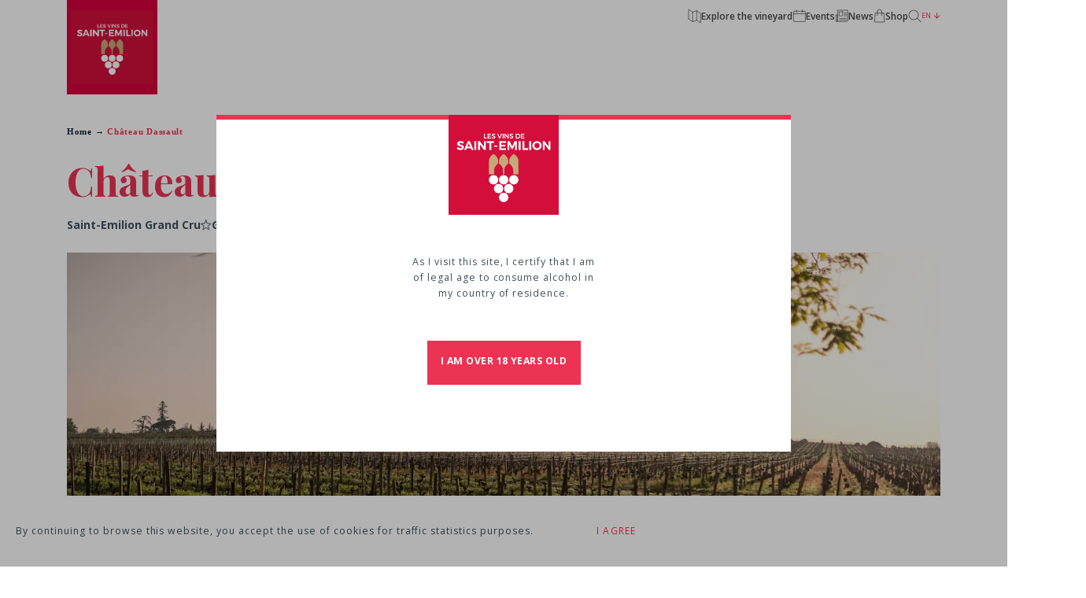

--- FILE ---
content_type: text/html; charset=UTF-8
request_url: https://vins-saint-emilion.com/en/castle/chateau-dassault-2/
body_size: 13436
content:
<!DOCTYPE html>
<!--[if IE 8]>
<html class="ie ie8" lang="en-GB">
<![endif]-->
<head>
	<meta charset="UTF-8">
	<meta name="viewport" content="width=device-width, initial-scale=1.0, minimum-scale=1.0, maximum-scale=1.0, user-scalable=no">
	<title>Château Dassault</title>
	<meta http-equiv="imagetoolbar" content="false" />
	<link rel="dns-prefetch" href="//ajax.googleapis.com" />
	<link rel="profile" href="http://gmpg.org/xfn/11">
	<meta http-equiv="x-ua-compatible" content="IE=edge" />
	<!--[if lt IE 9]>
	    <script src="https://vins-saint-emilion.com/themes/parker-theme/bower_components/html5shiv/dist/html5shiv.js"></script>
	<![endif]-->

	
	<!-- This site is optimized with the Yoast SEO plugin v15.3 - https://yoast.com/wordpress/plugins/seo/ -->
	<meta name="description" content="Château Dassault, Saint-Emilion Grand Cru" />
	<meta name="robots" content="index, follow, max-snippet:-1, max-image-preview:large, max-video-preview:-1" />
	<link rel="canonical" href="https://vins-saint-emilion.com/en/castle/chateau-dassault-2/" />
	<meta property="og:locale" content="en_GB" />
	<meta property="og:locale:alternate" content="fr_FR" />
	<meta property="og:locale:alternate" content="es_ES" />
	<meta property="og:locale:alternate" content="de_DE" />
	<meta property="og:type" content="article" />
	<meta property="og:title" content="Château Dassault" />
	<meta property="og:description" content="Château Dassault, Saint-Emilion Grand Cru" />
	<meta property="og:url" content="https://vins-saint-emilion.com/en/castle/chateau-dassault-2/" />
	<meta property="og:site_name" content="Les Vins de Saint-Émilion" />
	<meta property="article:modified_time" content="2024-01-29T14:51:49+00:00" />
	<meta name="twitter:card" content="summary" />
	<meta name="twitter:label1" content="Written by">
	<meta name="twitter:data1" content="cvseroot">
	<script type="application/ld+json" class="yoast-schema-graph">{"@context":"https://schema.org","@graph":[{"@type":"WebSite","@id":"https://vins-saint-emilion.com/#website","url":"https://vins-saint-emilion.com/","name":"Les Vins de Saint-\u00c9milion","description":"","potentialAction":[{"@type":"SearchAction","target":"https://vins-saint-emilion.com/?s={search_term_string}","query-input":"required name=search_term_string"}],"inLanguage":"en-GB"},{"@type":"WebPage","@id":"https://vins-saint-emilion.com/en/castle/chateau-dassault-2/#webpage","url":"https://vins-saint-emilion.com/en/castle/chateau-dassault-2/","name":"Ch\u00e2teau Dassault","isPartOf":{"@id":"https://vins-saint-emilion.com/#website"},"datePublished":"2018-09-06T13:14:26+00:00","dateModified":"2024-01-29T14:51:49+00:00","description":"Ch\u00e2teau Dassault, Saint-Emilion Grand Cru","breadcrumb":{"@id":"https://vins-saint-emilion.com/en/castle/chateau-dassault-2/#breadcrumb"},"inLanguage":"en-GB","potentialAction":[{"@type":"ReadAction","target":["https://vins-saint-emilion.com/en/castle/chateau-dassault-2/"]}]},{"@type":"BreadcrumbList","@id":"https://vins-saint-emilion.com/en/castle/chateau-dassault-2/#breadcrumb","itemListElement":[{"@type":"ListItem","position":1,"item":{"@type":"WebPage","@id":"https://vins-saint-emilion.com/en/","url":"https://vins-saint-emilion.com/en/","name":"Home"}},{"@type":"ListItem","position":2,"item":{"@type":"WebPage","@id":"https://vins-saint-emilion.com/en/castle-page/","url":"https://vins-saint-emilion.com/en/castle-page/","name":""}},{"@type":"ListItem","position":3,"item":{"@type":"WebPage","@id":"https://vins-saint-emilion.com/en/castle/chateau-dassault-2/","url":"https://vins-saint-emilion.com/en/castle/chateau-dassault-2/","name":"Ch\u00e2teau Dassault"}}]}]}</script>
	<!-- / Yoast SEO plugin. -->


<link rel='dns-prefetch' href='//s.w.org' />
<link rel='stylesheet' id='wp-block-library-css'  href='https://vins-saint-emilion.com/core/wp-includes/css/dist/block-library/style.min.css?ver=5.5.17' type='text/css' media='all' />
<link rel='stylesheet' id='leaflet-css-css'  href='https://vins-saint-emilion.com/themes/parker-theme/js/leaflet/leaflet.css?ver=5.5.17' type='text/css' media='all' />
<link rel='stylesheet' id='mapbox-gl-css-css'  href='https://vins-saint-emilion.com/themes/parker-theme/js/leaflet/mapbox-gl.css?ver=5.5.17' type='text/css' media='all' />
<link rel='stylesheet' id='leaflet-markercluster-css-css'  href='https://vins-saint-emilion.com/themes/parker-theme/js/leaflet/leaflet-markercluster.css?ver=5.5.17' type='text/css' media='all' />
<link rel='stylesheet' id='leaflet-markercluster-default-css-css'  href='https://vins-saint-emilion.com/themes/parker-theme/js/leaflet/leaflet-markercluster-default.css?ver=5.5.17' type='text/css' media='all' />
<script type='text/javascript' src='https://vins-saint-emilion.com/themes/parker-theme/bower_components/sweetalert2/dist/sweetalert2.min.js' id='sweet-js'></script>
<script type='text/javascript' src='https://vins-saint-emilion.com/themes/parker-theme/bower_components/jquery/dist/jquery.min.js' id='jquery-js'></script>
<script type='text/javascript' id='chancellery-maps-js-js-extra'>
/* <![CDATA[ */
var ajaxurl = "https:\/\/vins-saint-emilion.com\/core\/wp-admin\/admin-ajax.php";
/* ]]> */
</script>
<script type='text/javascript' src='https://vins-saint-emilion.com/themes/parker-theme/js/chancellery-map.js?ver=5.5.17' id='chancellery-maps-js-js'></script>
<script type='text/javascript' id='wpgmza_data-js-extra'>
/* <![CDATA[ */
var wpgmza_google_api_status = {"message":"Engine is not google-maps","code":"ENGINE_NOT_GOOGLE_MAPS"};
/* ]]> */
</script>
<script type='text/javascript' src='https://vins-saint-emilion.com/plugins/wp-google-maps/wpgmza_data.js?ver=5.5.17' id='wpgmza_data-js'></script>
<script type='text/javascript' src='https://vins-saint-emilion.com/themes/parker-theme/js/ofi.min.js' id='ofi-js'></script>
<script type='text/javascript' src='https://vins-saint-emilion.com/themes/parker-theme/js/jquery.validate.min.js' id='jquery.validate-js'></script>
<script type='text/javascript' src='https://vins-saint-emilion.com/themes/parker-theme/js/jquery.auto-complete.min.js' id='jquery.autocomplete-js'></script>
<script type='text/javascript' src='https://vins-saint-emilion.com/themes/parker-theme/js/leaflet/leaflet.js?ver=5.5.17' id='leaflet-js'></script>
<script type='text/javascript' src='https://vins-saint-emilion.com/themes/parker-theme/js/leaflet/mapbox-gl.js?ver=5.5.17' id='mapbox-gl-js'></script>
<script type='text/javascript' src='https://vins-saint-emilion.com/themes/parker-theme/js/leaflet/leaflet-mapbox-gl.js?ver=5.5.17' id='leaflet-mapbox-gl-js'></script>
<script type='text/javascript' src='https://vins-saint-emilion.com/themes/parker-theme/js/leaflet/leaflet-markercluster.js?ver=5.5.17' id='leaflet-markercluster-js'></script>
<script type='text/javascript' id='maps-js-js-extra'>
/* <![CDATA[ */
var themeuri = "https:\/\/vins-saint-emilion.com\/themes\/parker-theme";
var ajaxurl = "https:\/\/vins-saint-emilion.com\/core\/wp-admin\/admin-ajax.php";
/* ]]> */
</script>
<script type='text/javascript' src='https://vins-saint-emilion.com/themes/parker-theme/js/map.js?ver=5.5.17' id='maps-js-js'></script>
<link rel="https://api.w.org/" href="https://vins-saint-emilion.com/wp-json/" /><link rel='shortlink' href='https://vins-saint-emilion.com/?p=3419' />
<link rel="alternate" type="application/json+oembed" href="https://vins-saint-emilion.com/wp-json/oembed/1.0/embed?url=https%3A%2F%2Fvins-saint-emilion.com%2Fen%2Fcastle%2Fchateau-dassault-2%2F" />
<link rel="alternate" type="text/xml+oembed" href="https://vins-saint-emilion.com/wp-json/oembed/1.0/embed?url=https%3A%2F%2Fvins-saint-emilion.com%2Fen%2Fcastle%2Fchateau-dassault-2%2F&#038;format=xml" />
<link rel="alternate" href="https://vins-saint-emilion.com/chateau/chateau-dassault/" hreflang="fr" />
<link rel="alternate" href="https://vins-saint-emilion.com/en/castle/chateau-dassault-2/" hreflang="en" />
<link rel="alternate" href="https://vins-saint-emilion.com/es/castillo/chateau-dassault-4/" hreflang="es" />
<link rel="alternate" href="https://vins-saint-emilion.com/de/schloss/chateau-dassault-5/" hreflang="de" />
<meta name="generator" content="Elementor 3.11.1; features: e_dom_optimization, e_optimized_assets_loading, e_optimized_css_loading, a11y_improvements, additional_custom_breakpoints; settings: css_print_method-external, google_font-enabled, font_display-swap">
		<style type="text/css" id="wp-custom-css">
			.parent-pageid-543 .header-page {
	background-position: bottom;
}
.parent-pageid-543 .section-iframe {
	padding: 0;
}
.parent-pageid-543 .section-iframe + .intro {
	padding-top: 0;
}
.parent-pageid-543 #block-video + .intro {
	padding-bottom: 0;
}
.parent-pageid-543 .intro__text p {
	padding-bottom: 40px;
}		</style>
			<link rel="shortcut icon" type="image/x-icon" href="https://vins-saint-emilion.com/themes/parker-theme/images/favicon.ico"/>

	<link rel="stylesheet" type="text/css" href="https://vins-saint-emilion.com/themes/parker-theme/bower_components/bootstrap/dist/css/bootstrap.min.css"/>
	<link rel="stylesheet" type="text/css" href="https://cdnjs.cloudflare.com/ajax/libs/bootstrap-datepicker/1.9.0/css/bootstrap-datepicker.min.css"/>
	<link rel="stylesheet" type="text/css" href="https://vins-saint-emilion.com/themes/parker-theme/bower_components/slick-carousel/slick/slick.css"/>
	<link rel="stylesheet" type="text/css" href="https://vins-saint-emilion.com/themes/parker-theme/bower_components/slick-carousel/slick/slick-theme.css"/>
	<link rel="stylesheet" type="text/css" href="https://vins-saint-emilion.com/themes/parker-theme/bower_components/aos/dist/aos.css"/>
	<link rel="stylesheet" type="text/css" href="https://vins-saint-emilion.com/themes/parker-theme/bower_components/lity/dist/lity.css"/>
	<link rel="stylesheet" type="text/css" href="https://vins-saint-emilion.com/themes/parker-theme/css/app.min.css?v20250328"/>
	<link rel="stylesheet" type="text/css" href="https://vins-saint-emilion.com/themes/parker-theme/style.css?v=1.1"/>
	<link rel="stylesheet" type="text/css" href="https://vins-saint-emilion.com/themes/parker-theme/css/new/main.min.css?v=v20240124"/>
    <link rel="stylesheet" href="https://pro.fontawesome.com/releases/v5.1.0/css/all.css" integrity="sha384-87DrmpqHRiY8hPLIr7ByqhPIywuSsjuQAfMXAE0sMUpY3BM7nXjf+mLIUSvhDArs" crossorigin="anonymous">
    <script src='https://www.google.com/recaptcha/api.js'></script>
    <script src='https://cdnjs.cloudflare.com/ajax/libs/bootstrap-datepicker/1.9.0/js/bootstrap-datepicker.min.js'></script>
    <script src='https://cdnjs.cloudflare.com/ajax/libs/bootstrap-datepicker/1.9.0/locales/bootstrap-datepicker.en-GB.min.js'></script>
    <script src='https://cdnjs.cloudflare.com/ajax/libs/bootstrap-datepicker/1.9.0/locales/bootstrap-datepicker.fr.min.js'></script>
    <script src='https://cdnjs.cloudflare.com/ajax/libs/bootstrap-datepicker/1.9.0/locales/bootstrap-datepicker.zh-CN.min.js'></script>

    
    <!-- Google Tag Manager -->
<script>(function(w,d,s,l,i){w[l]=w[l]||[];w[l].push({'gtm.start':
new Date().getTime(),event:'gtm.js'});var f=d.getElementsByTagName(s)[0],
j=d.createElement(s),dl=l!='dataLayer'?'&l='+l:'';j.async=true;j.src=
'https://www.googletagmanager.com/gtm.js?id='+i+dl;f.parentNode.insertBefore(j,f);
})(window,document,'script','dataLayer','GTM-M8WC7PJN');</script>
<!-- End Google Tag Manager -->

</head>
<body class="castle-template-default single single-castle wp-custom-logo elementor-default elementor-kit-21766">

<!-- Google Tag Manager (noscript) -->
<noscript><iframe src="https://www.googletagmanager.com/ns.html?id=GTM-M8WC7PJN"
height="0" width="0" style="display:none;visibility:hidden"></iframe></noscript>
<!-- End Google Tag Manager (noscript) -->

<div class='popin' id='popinConfirmAge'>
    <div class='container'>
        <div class='row justify-content-center'>
            <div class='col-md-8 col-12'>
                <div class='confirm-age d-flex flex-column align-items-center'>
                    <div class='confirm-age__logo'>
                                                <img src='https://vins-saint-emilion.com/uploads/2018/08/logo.png' alt=''>
                    </div>
                    <div class='confirm-age__text text'>
                        As I visit this site, I certify that I am of legal age to consume alcohol in my country of residence.                    </div>
                    <div class='confirm-age__cta' id='confirmAgeCta'>
                        I am over 18 years old                    </div>
                </div>
            </div>
        </div>
    </div>
</div>
	<header id="header" class="header header--white">
		<div class="container container-mobile">
			<div class="row">
				<div class="col-md">
					<div class="header-menu d-flex justify-content-between">
						<div class="header-menu__burger d-lg-none">
							<div data-action="open">Menu</div>
							<div data-action="close">
								Fermer								<svg data-icon="cross"><use xlink:href="https://vins-saint-emilion.com/themes/parker-theme/icons/sprite.svg#cross"></use></svg>
							</div>
						</div>
						<div id="headerMenuLogo" class="header-menu__logo header-menu__logo--small">
														<a href="https://vins-saint-emilion.com/en/">
								<img id="logoImg" src="https://vins-saint-emilion.com/uploads/2018/08/logo.png" alt="">
								<img id="mobileLogoImg" src="https://vins-saint-emilion.com/themes/parker-theme/images/mobile-logo.svg" alt="">
							</a>
						</div>

    
    
						<div class="position-relative d-flex header-menu__container-list">
							<div class="header-menu__top-bar">
                               
								<div class="header-menu__top-bar-inner">

                                    
                                            <a href="https://vins-saint-emilion.com/en/welcome-in-the-vineyard/prepare-your-visit/" target="" class="header-menu__top-bar-link">
										<svg data-icon="map"><use xlink:href="https://vins-saint-emilion.com/themes/parker-theme/icons/sprite.svg#map"></use></svg>
                                        Explore the vineyard									</a>

                                    
                                            <a href="https://vins-saint-emilion.com/en/welcome-in-the-vineyard/saint-emilion-wines-events/2025-events/" target="" class="header-menu__top-bar-link">
										<svg data-icon="calendar"><use xlink:href="https://vins-saint-emilion.com/themes/parker-theme/icons/sprite.svg#calendar"></use></svg>
                                        Events									</a>

                                    
                                            <a href="https://vins-saint-emilion.com/en/news/" target="" class="header-menu__top-bar-link">
										<svg data-icon="newspaper"><use xlink:href="https://vins-saint-emilion.com/themes/parker-theme/icons/sprite.svg#newspaper"></use></svg>
                                        News									</a>

                                    
                                            <a href="https://www.maisonduvinsaintemilion.com/" target="" class="header-menu__top-bar-link">
										<svg data-icon="shopping-bag"><use xlink:href="https://vins-saint-emilion.com/themes/parker-theme/icons/sprite.svg#shopping-bag"></use></svg>
                                        Shop									</a>

                                                                                    
                                            
								</div>
                                                                      
								<a href="javascript:void(0)" id="headerMenuSearch" class="header-menu__search header-menu__search--aligned d-flex align-items-lg-center header-menu__top-bar-link">
									<svg data-icon="loupe"><use xlink:href="https://vins-saint-emilion.com/themes/parker-theme/icons/sprite.svg#loupe"></use></svg>
								</a>
								<div id="headerMenuLanguage" class="header-menu__language header-menu__language--aligned d-flex align-items-center">
									en									<i class="far fa-arrow-down arrow-lang-collapse"></i>
									<ul class="header-menu__langs">
																													<li class="other-lang">
																					<a href="https://vins-saint-emilion.com/chateau/chateau-dassault/">fr</a>
																			</li>
																													<li class="d-none">
																					<a href="https://vins-saint-emilion.com/en/castle/chateau-dassault-2/">en</a>
																			</li>
																													<li class="other-lang">
																					<a href="https://vins-saint-emilion.com/zh/">zh</a>
																			</li>
																													<li class="other-lang">
																					<a href="https://vins-saint-emilion.com/es/castillo/chateau-dassault-4/">es</a>
																			</li>
																													<li class="other-lang">
																					<a href="https://vins-saint-emilion.com/de/schloss/chateau-dassault-5/">de</a>
																			</li>
																			</ul>
								</div>
							</div>
							<ul id="headerMenuList" data-any="any" class="header-menu__list d-lg-flex align-items-center d-none header-menu__list--small ">
								                                                                                                                                            <li class="header-link" data-over="#headerRichmenu1" data-any="any">
                                            <div class="icon-menu-mobile-container d-lg-none">
                                                <img class="d-lg-none icon-menu-mobile icon-menu-mobile-1" src="https://vins-saint-emilion.com/themes/parker-theme/images/static/icon-menu-1.png">
                                            </div>
                                                                                                                                                                                <a href="https://vins-saint-emilion.com/en/welcome-in-the-vineyard/"
                                               class="header-richmenu-trigger
                                               "
                                               data-target="#headerRichmenu1" data-aos="zoom-in" data-aos-delay="150">
                                               Welcome in the vineyard                                            </a>
                                        </li>
                                                                                                                                                            <li class="header-link" data-over="#headerRichmenu2" data-any="any">
                                            <div class="icon-menu-mobile-container d-lg-none">
                                                <img class="d-lg-none icon-menu-mobile icon-menu-mobile-2" src="https://vins-saint-emilion.com/themes/parker-theme/images/static/icon-menu-2.png">
                                            </div>
                                                                                                                                                                                <a href="https://vins-saint-emilion.com/en/sustainable-winegrowing/"
                                               class="header-richmenu-trigger
                                               "
                                               data-target="#headerRichmenu2" data-aos="zoom-in" data-aos-delay="300">
                                               Sustainable winegrowing                                            </a>
                                        </li>
                                                                                                                                                            <li class="header-link" data-over="#headerRichmenu3" data-any="any">
                                            <div class="icon-menu-mobile-container d-lg-none">
                                                <img class="d-lg-none icon-menu-mobile icon-menu-mobile-3" src="https://vins-saint-emilion.com/themes/parker-theme/images/static/icon-menu-3.png">
                                            </div>
                                                                                                                                                                                <a href="https://vins-saint-emilion.com/en/the-jurade/"
                                               class="header-richmenu-trigger
                                               "
                                               data-target="#headerRichmenu3" data-aos="zoom-in" data-aos-delay="450">
                                               The jurade                                            </a>
                                        </li>
                                                                                                                                                            <li class="header-link" data-over="#headerRichmenu4" data-any="any">
                                            <div class="icon-menu-mobile-container d-lg-none">
                                                <img class="d-lg-none icon-menu-mobile icon-menu-mobile-4" src="https://vins-saint-emilion.com/themes/parker-theme/images/static/icon-menu-4.png">
                                            </div>
                                                                                                                                                                                <a href="https://vins-saint-emilion.com/en/unesco-heritage/"
                                               class="header-richmenu-trigger
                                               "
                                               data-target="#headerRichmenu4" data-aos="zoom-in" data-aos-delay="600">
                                               Unesco heritage                                            </a>
                                        </li>
                                                                                                                                                            <li class="header-link" data-over="#headerRichmenu5" data-any="any">
                                            <div class="icon-menu-mobile-container d-lg-none">
                                                <img class="d-lg-none icon-menu-mobile icon-menu-mobile-5" src="https://vins-saint-emilion.com/themes/parker-theme/images/static/icon-menu-5.png">
                                            </div>
                                                                                                                                                                                <a href="https://vins-saint-emilion.com/en/a-taste-of-saint-emilion/"
                                               class="header-richmenu-trigger
                                               "
                                               data-target="#headerRichmenu5" data-aos="zoom-in" data-aos-delay="750">
                                               A taste of Saint-Emilion                                            </a>
                                        </li>
                                                                                                                                                    							</ul>
															<nav class="mobile-menu">
																												<ul class="mobile-menu__main-menu container">
											<li>
												<a href="https://vins-saint-emilion.com/en/welcome-in-the-vineyard/">
													Welcome in the vineyard												</a>

																									<div class="mobile-menu__submenu container">
														<div class="mobile-menu__submenu-label">Welcome in the vineyard</div>
														<ul>
																																																<li>
																		<a href="https://vins-saint-emilion.com/en/welcome-in-the-vineyard/saint-emilion-tourism/">Tourism in Saint-Emilion</a>
																	</li>
																																	<li>
																		<a href="https://vins-saint-emilion.com/en/welcome-in-the-vineyard/saint-emilion-and-grand-cru/">Saint-Emilion et Saint-Emilion Grand Cru</a>
																	</li>
																																																														<li>
																	<a href="https://vins-saint-emilion.com/en/welcome-in-the-vineyard/">Plan your visit</a>
																																			<ul>
																																							<li><a href="https://vins-saint-emilion.com/en/welcome-in-the-vineyard/the-chateaux/">The Châteaux</a></li>
																																					</ul>
																																	</li>
																															<li>
																	<a href="https://vins-saint-emilion.com/en/welcome-in-the-vineyard/saint-emilion-wines-events/">Saint-Emilion wines events</a>
																																			<ul>
																																							<li><a href="https://vins-saint-emilion.com/en/welcome-in-the-vineyard/saint-emilion-wines-events/saint-emilion-open-houses/">Saint-Emilion Open House</a></li>
																																							<li><a href="https://vins-saint-emilion.com/en/welcome-in-the-vineyard/saint-emilion-wines-events/saint-emilion-wine-challenge/">Saint-Emilion Wine Challenge</a></li>
																																							<li><a href="https://vins-saint-emilion.com/en/welcome-in-the-vineyard/saint-emilion-wines-events/the-saint-emilion-wine-trip/">Saint-Emilion Wine Trip</a></li>
																																							<li><a href="https://vins-saint-emilion.com/en/welcome-in-the-vineyard/saint-emilion-wines-events/jurade-events/">Jurade events</a></li>
																																							<li><a href="https://vins-saint-emilion.com/en/welcome-in-the-vineyard/saint-emilion-wines-events/bordeaux-wine-festival/">Bordeaux Wine Festival</a></li>
																																					</ul>
																																	</li>
																															<li>
																	<a href="https://vins-saint-emilion.com/en/welcome-in-the-vineyard/puisseguin-saint-emilion/">Puisseguin Saint-Emilion</a>
																																	</li>
																															<li>
																	<a href="https://vins-saint-emilion.com/en/welcome-in-the-vineyard/lussac-saint-emilion/">Lussac Saint-Emilion</a>
																																	</li>
																															<li>
																	<a href="https://vins-saint-emilion.com/en/welcome-in-the-vineyard/distinctives-features/">Distinctives features</a>
																																	</li>
																															<li>
																	<a href="https://vins-saint-emilion.com/en/welcome-in-the-vineyard/saint-emilion-wine-classification/">Saint-Emilion wine classification</a>
																																			<ul>
																																							<li><a href="https://vins-saint-emilion.com/en/welcome-in-the-vineyard/the-2022-classification/">The 2022 classification</a></li>
																																					</ul>
																																	</li>
																															<li>
																	<a href="https://vins-saint-emilion.com/en/welcome-in-the-vineyard/2024-saint-emilion-favorite-wines/">Saint-Emilion 2024 favorite wines</a>
																																	</li>
																													</ul>
													</div>
																							</li>
										</ul>
																			<ul class="mobile-menu__main-menu container">
											<li>
												<a href="https://vins-saint-emilion.com/en/sustainable-winegrowing/">
													Sustainable winegrowing												</a>

																									<div class="mobile-menu__submenu container">
														<div class="mobile-menu__submenu-label">Sustainable winegrowing</div>
														<ul>
																																																<li>
																		<a href="https://vins-saint-emilion.com/en/sustainable-winegrowing/our-commitments/">Our commitments</a>
																	</li>
																																	<li>
																		<a href="https://vins-saint-emilion.com/en/sustainable-winegrowing/a-year-in-the-wines/">A year in the wines</a>
																	</li>
																																																														<li>
																	<a href="https://vins-saint-emilion.com/en/sustainable-winegrowing/living-and-fertile-soils/">Living & fertile soils</a>
																																	</li>
																															<li>
																	<a href="https://vins-saint-emilion.com/en/sustainable-winegrowing/towards-less-pesticides-and-more-biocontrol/">Towards less pesticides and more biocontrol</a>
																																	</li>
																															<li>
																	<a href="https://vins-saint-emilion.com/en/sustainable-winegrowing/lively-and-diverse-landscapes/">Lively & diverse landscapes</a>
																																	</li>
																															<li>
																	<a href="https://vins-saint-emilion.com/en/sustainable-winegrowing/well-used-quality-water/">Well used quality water</a>
																																	</li>
																															<li>
																	<a href="https://vins-saint-emilion.com/en/sustainable-winegrowing/the-challenge-of-climate-change/">The challenge of climate change</a>
																																	</li>
																															<li>
																	<a href="https://vins-saint-emilion.com/en/sustainable-winegrowing/people-in-the-living-world/">People in the living world</a>
																																	</li>
																															<li>
																	<a href="https://vins-saint-emilion.com/en/sustainable-winegrowing/growing-methods-and-certifications/">Growing methods & certifications</a>
																																			<ul>
																																							<li><a href="https://vins-saint-emilion.com/en/sustainable-winegrowing/growing-methods-and-certifications/organic-farming/">Organic Farming</a></li>
																																							<li><a href="https://vins-saint-emilion.com/en/sustainable-winegrowing/growing-methods-and-certifications/demeter-label/">Demeter</a></li>
																																							<li><a href="https://vins-saint-emilion.com/en/sustainable-winegrowing/growing-methods-and-certifications/biodyvin-label/">Biodyvin</a></li>
																																							<li><a href="https://vins-saint-emilion.com/en/sustainable-winegrowing/growing-methods-and-certifications/growing-tomorrow-cultivons-demain-label/">Growing Tomorrow </a></li>
																																							<li><a href="https://vins-saint-emilion.com/en/sustainable-winegrowing/growing-methods-and-certifications/hev-high-environmental-value/">High Environmental Value (HEV)</a></li>
																																							<li><a href="https://vins-saint-emilion.com/en/sustainable-winegrowing/growing-methods-and-certifications/terra-vitis-label/">Terra Vitis</a></li>
																																							<li><a href="https://vins-saint-emilion.com/en/sustainable-winegrowing/growing-methods-and-certifications/area-certification/">AREA</a></li>
																																							<li><a href="https://vins-saint-emilion.com/en/sustainable-winegrowing/growing-methods-and-certifications/ems-environmental-management-system/">Environmental Management System (EMS)</a></li>
																																							<li><a href="https://vins-saint-emilion.com/en/sustainable-winegrowing/growing-methods-and-certifications/csr-corporate-social-responsibility/">Corporate Social Responsability (CSR)</a></li>
																																							<li><a href="https://vins-saint-emilion.com/en/sustainable-winegrowing/growing-methods-and-certifications/bee-friendly-label/">Bee Friendly</a></li>
																																							<li><a href="https://vins-saint-emilion.com/en/sustainable-winegrowing/growing-methods-and-certifications/agriconfiance-label/">Agriconfiance</a></li>
																																					</ul>
																																	</li>
																													</ul>
													</div>
																							</li>
										</ul>
																			<ul class="mobile-menu__main-menu container">
											<li>
												<a href="https://vins-saint-emilion.com/en/the-jurade/">
													The Jurade												</a>

																									<div class="mobile-menu__submenu container">
														<div class="mobile-menu__submenu-label">The Jurade</div>
														<ul>
																																																<li>
																		<a href="https://vins-saint-emilion.com/en/the-jurade/chancelleries-around-the-world/">Chancelleries around the world</a>
																	</li>
																																	<li>
																		<a href="https://vins-saint-emilion.com/en/the-jurade/wine-lovers-words/">Wine lovers words</a>
																	</li>
																																																														<li>
																	<a href="https://vins-saint-emilion.com/en/the-jurade/a-legacy-to-share/">A legacy to share</a>
																																			<ul>
																																							<li><a href="https://vins-saint-emilion.com/en/the-jurade/a-legacy-to-share/eight-centuries-of-history/">8 centuries of history</a></li>
																																							<li><a href="https://vins-saint-emilion.com/en/the-jurade/a-legacy-to-share/the-guardians-of-tradition/">The guardians of tradition</a></li>
																																							<li><a href="https://vins-saint-emilion.com/en/the-jurade/a-legacy-to-share/key-events/">Key events</a></li>
																																					</ul>
																																	</li>
																													</ul>
													</div>
																							</li>
										</ul>
																			<ul class="mobile-menu__main-menu container">
											<li>
												<a href="https://vins-saint-emilion.com/en/unesco-heritage/">
													UNESCO heritage												</a>

																									<div class="mobile-menu__submenu container">
														<div class="mobile-menu__submenu-label">UNESCO heritage</div>
														<ul>
																																																<li>
																		<a href="https://vins-saint-emilion.com/en/unesco-heritage/the-history-of-saint-emilion-winegrowing/">A history of Saint-Emilion winegrowing</a>
																	</li>
																																	<li>
																		<a href="https://vins-saint-emilion.com/en/unesco-heritage/puer-with-a-similar-focus-on-terroir/">PU'ER shared terroirs</a>
																	</li>
																																																														<li>
																	<a href="https://vins-saint-emilion.com/en/unesco-heritage/unesco-listing/">UNESCO listing</a>
																																			<ul>
																																							<li><a href="https://vins-saint-emilion.com/en/unesco-heritage/unesco-listing/historic-context/">Historic context</a></li>
																																							<li><a href="https://vins-saint-emilion.com/en/unesco-heritage/unesco-listing/handing-the-genius-down/">Handing the genius down</a></li>
																																							<li><a href="https://vins-saint-emilion.com/en/unesco-heritage/unesco-listing/the-world-heritage-association-of-the-saint-emilion-jurisdiction/">The World Heritage Association of the Saint-Emilion Jurisdiction</a></li>
																																							<li><a href="https://vins-saint-emilion.com/en/unesco-heritage/unesco-listing/20th-anniversary-celebration/">20th anniversary celebration</a></li>
																																							<li><a href="https://vins-saint-emilion.com/en/event/the-reading-tables/">Reading tables</a></li>
																																					</ul>
																																	</li>
																													</ul>
													</div>
																							</li>
										</ul>
																			<ul class="mobile-menu__main-menu container">
											<li>
												<a href="https://vins-saint-emilion.com/en/a-taste-of-saint-emilion/">
													A taste of Saint-Emilion												</a>

																									<div class="mobile-menu__submenu container">
														<div class="mobile-menu__submenu-label">A taste of Saint-Emilion</div>
														<ul>
																																																<li>
																		<a href="https://vins-saint-emilion.com/en/a-taste-of-saint-emilion/merlot-and-blending/">Merlot & Blending</a>
																	</li>
																																	<li>
																		<a href="https://vins-saint-emilion.com/en/a-taste-of-saint-emilion/food-and-wine-matches/">Food & wine matches</a>
																	</li>
																																																														<li>
																	<a href="https://vins-saint-emilion.com/en/2024-primeurs/">2024 Primeurs</a>
																																	</li>
																															<li>
																	<a href="https://vins-saint-emilion.com/en/sustainable-winegrowing/growing-methods-and-certifications/">Expertise</a>
																																	</li>
																															<li>
																	<a href="https://vins-saint-emilion.com/en/a-taste-of-saint-emilion/learn-to-taste-at-the-saint-emilion-school-of-wine/">Tasting</a>
																																			<ul>
																																							<li><a href="https://vins-saint-emilion.com/en/a-taste-of-saint-emilion/tasting/choosing-a-wine-and-understand-its-label/">Choosing a wine and understanding its label</a></li>
																																							<li><a href="https://vins-saint-emilion.com/en/a-taste-of-saint-emilion/tasting/the-art-of-tasting/">The art of tasting</a></li>
																																					</ul>
																																	</li>
																															<li>
																	<a href="https://vins-saint-emilion.com/en/a-taste-of-saint-emilion/vintage/">Vintage</a>
																																	</li>
																															<li>
																	<a href="https://vins-saint-emilion.com/en/a-taste-of-saint-emilion/keeping-wine/">Keeping wine</a>
																																	</li>
																															<li>
																	<a href="https://vins-saint-emilion.com/en/a-taste-of-saint-emilion/serving-wine/">Serving wine</a>
																																	</li>
																															<li>
																	<a href="https://vins-saint-emilion.com/en/a-taste-of-saint-emilion/learn-to-taste-at-the-saint-emilion-school-of-wine/">Learn to taste at the Saint-Emilion school of wine</a>
																																	</li>
																													</ul>
													</div>
																							</li>
										</ul>
																	</nav>
							                                                                
						</div>
					</div>
				</div>
			</div>
		</div>

												<div id="headerRichmenu1" class="main-menu header-richmenu header-richmenu--1">
					<div class="container main-menu__container">
                        						<ul class="main-menu__featured">
                                              
                            							<li>
								<a href="https://vins-saint-emilion.com/en/welcome-in-the-vineyard/saint-emilion-tourism/">
									<figure>
                                <img width="400" height="176" src="https://vins-saint-emilion.com/uploads/2024/09/©JBNadeau_Saint_Emilion_expo_082-e1543855087659.jpg" class="img-cover" alt="" loading="lazy" srcset="https://vins-saint-emilion.com/uploads/2024/09/©JBNadeau_Saint_Emilion_expo_082-e1543855087659.jpg 2300w, https://vins-saint-emilion.com/uploads/2024/09/©JBNadeau_Saint_Emilion_expo_082-e1543855087659-300x132.jpg 300w, https://vins-saint-emilion.com/uploads/2024/09/©JBNadeau_Saint_Emilion_expo_082-e1543855087659-1024x451.jpg 1024w, https://vins-saint-emilion.com/uploads/2024/09/©JBNadeau_Saint_Emilion_expo_082-e1543855087659-768x339.jpg 768w, https://vins-saint-emilion.com/uploads/2024/09/©JBNadeau_Saint_Emilion_expo_082-e1543855087659-1536x677.jpg 1536w, https://vins-saint-emilion.com/uploads/2024/09/©JBNadeau_Saint_Emilion_expo_082-e1543855087659-2048x903.jpg 2048w" sizes="(max-width: 400px) 100vw, 400px" />                                                       
									</figure>
                                Tourism in Saint-Emilion								</a>
							</li>
                            							<li>
								<a href="https://vins-saint-emilion.com/en/welcome-in-the-vineyard/saint-emilion-and-grand-cru/">
									<figure>
                                <img width="400" height="601" src="https://vins-saint-emilion.com/uploads/2024/09/vins-saint-emilion-nos-vins-bloc1-ste-stegc1-e1537545636863.jpg" class="img-cover" alt="" loading="lazy" srcset="https://vins-saint-emilion.com/uploads/2024/09/vins-saint-emilion-nos-vins-bloc1-ste-stegc1-e1537545636863.jpg 500w, https://vins-saint-emilion.com/uploads/2024/09/vins-saint-emilion-nos-vins-bloc1-ste-stegc1-e1537545636863-200x300.jpg 200w" sizes="(max-width: 400px) 100vw, 400px" />                                                       
									</figure>
                                Saint-Emilion et Saint-Emilion Grand Cru								</a>
							</li>
                            						</ul>
                                                                      
                                                                
						<ul class="main-menu__nav">
                                                       <li>
                                     <a href="https://vins-saint-emilion.com/en/welcome-in-the-vineyard/">Plan your visit</a>
                                                                          <ul>
                                                                                  <li><a href="https://vins-saint-emilion.com/en/welcome-in-the-vineyard/the-chateaux/">The Châteaux</a></li>
                                                                          </ul>
                                                                           
                                                                    </li>
                                                      <li>
                                     <a href="https://vins-saint-emilion.com/en/welcome-in-the-vineyard/saint-emilion-wines-events/">Saint-Emilion wines events</a>
                                                                          <ul>
                                                                                  <li><a href="https://vins-saint-emilion.com/en/welcome-in-the-vineyard/saint-emilion-wines-events/saint-emilion-open-houses/">Saint-Emilion Open House</a></li>
                                                                                  <li><a href="https://vins-saint-emilion.com/en/welcome-in-the-vineyard/saint-emilion-wines-events/saint-emilion-wine-challenge/">Saint-Emilion Wine Challenge</a></li>
                                                                                  <li><a href="https://vins-saint-emilion.com/en/welcome-in-the-vineyard/saint-emilion-wines-events/the-saint-emilion-wine-trip/">Saint-Emilion Wine Trip</a></li>
                                                                                  <li><a href="https://vins-saint-emilion.com/en/welcome-in-the-vineyard/saint-emilion-wines-events/jurade-events/">Jurade events</a></li>
                                                                                  <li><a href="https://vins-saint-emilion.com/en/welcome-in-the-vineyard/saint-emilion-wines-events/bordeaux-wine-festival/">Bordeaux Wine Festival</a></li>
                                                                          </ul>
                                                                           
                                                                    </li>
                                                      <li>
                                     <a href="https://vins-saint-emilion.com/en/welcome-in-the-vineyard/puisseguin-saint-emilion/">Puisseguin Saint-Emilion</a>
                                                                    </li>
                                                      <li>
                                     <a href="https://vins-saint-emilion.com/en/welcome-in-the-vineyard/lussac-saint-emilion/">Lussac Saint-Emilion</a>
                                                                    </li>
                                                      <li>
                                     <a href="https://vins-saint-emilion.com/en/welcome-in-the-vineyard/distinctives-features/">Distinctives features</a>
                                                                    </li>
                                                      <li>
                                     <a href="https://vins-saint-emilion.com/en/welcome-in-the-vineyard/saint-emilion-wine-classification/">Saint-Emilion wine classification</a>
                                                                          <ul>
                                                                                  <li><a href="https://vins-saint-emilion.com/en/welcome-in-the-vineyard/the-2022-classification/">The 2022 classification</a></li>
                                                                          </ul>
                                                                           
                                                                    </li>
                                                      <li>
                                     <a href="https://vins-saint-emilion.com/en/welcome-in-the-vineyard/2024-saint-emilion-favorite-wines/">Saint-Emilion 2024 favorite wines</a>
                                                                    </li>
                       						</ul>
                        					</div>
				</div>
											<div id="headerRichmenu2" class="main-menu header-richmenu header-richmenu--2">
					<div class="container main-menu__container">
                        						<ul class="main-menu__featured">
                                              
                            							<li>
								<a href="https://vins-saint-emilion.com/en/sustainable-winegrowing/our-commitments/">
									<figure>
                                <img width="198" height="320" src="https://vins-saint-emilion.com/uploads/2024/09/Rectangle-72.png" class="img-cover" alt="" loading="lazy" srcset="https://vins-saint-emilion.com/uploads/2024/09/Rectangle-72.png 198w, https://vins-saint-emilion.com/uploads/2024/09/Rectangle-72-186x300.png 186w" sizes="(max-width: 198px) 100vw, 198px" />                                                       
									</figure>
                                Our commitments								</a>
							</li>
                            							<li>
								<a href="https://vins-saint-emilion.com/en/sustainable-winegrowing/a-year-in-the-wines/">
									<figure>
                                <img width="198" height="320" src="https://vins-saint-emilion.com/uploads/2024/09/Rectangle-80-1.png" class="img-cover" alt="" loading="lazy" srcset="https://vins-saint-emilion.com/uploads/2024/09/Rectangle-80-1.png 198w, https://vins-saint-emilion.com/uploads/2024/09/Rectangle-80-1-186x300.png 186w" sizes="(max-width: 198px) 100vw, 198px" />                                                       
									</figure>
                                A year in the wines								</a>
							</li>
                            						</ul>
                                                                      
                                                                
						<ul class="main-menu__nav">
                                                       <li>
                                     <a href="https://vins-saint-emilion.com/en/sustainable-winegrowing/living-and-fertile-soils/">Living & fertile soils</a>
                                                                    </li>
                                                      <li>
                                     <a href="https://vins-saint-emilion.com/en/sustainable-winegrowing/towards-less-pesticides-and-more-biocontrol/">Towards less pesticides and more biocontrol</a>
                                                                    </li>
                                                      <li>
                                     <a href="https://vins-saint-emilion.com/en/sustainable-winegrowing/lively-and-diverse-landscapes/">Lively & diverse landscapes</a>
                                                                    </li>
                                                      <li>
                                     <a href="https://vins-saint-emilion.com/en/sustainable-winegrowing/well-used-quality-water/">Well used quality water</a>
                                                                    </li>
                                                      <li>
                                     <a href="https://vins-saint-emilion.com/en/sustainable-winegrowing/the-challenge-of-climate-change/">The challenge of climate change</a>
                                                                    </li>
                                                      <li>
                                     <a href="https://vins-saint-emilion.com/en/sustainable-winegrowing/people-in-the-living-world/">People in the living world</a>
                                                                    </li>
                                                      <li>
                                     <a href="https://vins-saint-emilion.com/en/sustainable-winegrowing/growing-methods-and-certifications/">Growing methods & certifications</a>
                                                                          <ul>
                                                                                  <li><a href="https://vins-saint-emilion.com/en/sustainable-winegrowing/growing-methods-and-certifications/organic-farming/">Organic Farming</a></li>
                                                                                  <li><a href="https://vins-saint-emilion.com/en/sustainable-winegrowing/growing-methods-and-certifications/demeter-label/">Demeter</a></li>
                                                                                  <li><a href="https://vins-saint-emilion.com/en/sustainable-winegrowing/growing-methods-and-certifications/biodyvin-label/">Biodyvin</a></li>
                                                                                  <li><a href="https://vins-saint-emilion.com/en/sustainable-winegrowing/growing-methods-and-certifications/growing-tomorrow-cultivons-demain-label/">Growing Tomorrow </a></li>
                                                                                  <li><a href="https://vins-saint-emilion.com/en/sustainable-winegrowing/growing-methods-and-certifications/hev-high-environmental-value/">High Environmental Value (HEV)</a></li>
                                                                                  <li><a href="https://vins-saint-emilion.com/en/sustainable-winegrowing/growing-methods-and-certifications/terra-vitis-label/">Terra Vitis</a></li>
                                                                                  <li><a href="https://vins-saint-emilion.com/en/sustainable-winegrowing/growing-methods-and-certifications/area-certification/">AREA</a></li>
                                                                                  <li><a href="https://vins-saint-emilion.com/en/sustainable-winegrowing/growing-methods-and-certifications/ems-environmental-management-system/">Environmental Management System (EMS)</a></li>
                                                                                  <li><a href="https://vins-saint-emilion.com/en/sustainable-winegrowing/growing-methods-and-certifications/csr-corporate-social-responsibility/">Corporate Social Responsability (CSR)</a></li>
                                                                                  <li><a href="https://vins-saint-emilion.com/en/sustainable-winegrowing/growing-methods-and-certifications/bee-friendly-label/">Bee Friendly</a></li>
                                                                                  <li><a href="https://vins-saint-emilion.com/en/sustainable-winegrowing/growing-methods-and-certifications/agriconfiance-label/">Agriconfiance</a></li>
                                                                          </ul>
                                                                           
                                                                    </li>
                       						</ul>
                        					</div>
				</div>
											<div id="headerRichmenu3" class="main-menu header-richmenu header-richmenu--3">
					<div class="container main-menu__container">
                        						<ul class="main-menu__featured">
                                              
                            							<li>
								<a href="https://vins-saint-emilion.com/en/the-jurade/chancelleries-around-the-world/">
									<figure>
                                <img width="244" height="302" src="https://vins-saint-emilion.com/uploads/2024/09/Capture-décran-2018-12-21-à-11.40.51.png" class="img-cover" alt="" loading="lazy" srcset="https://vins-saint-emilion.com/uploads/2024/09/Capture-décran-2018-12-21-à-11.40.51.png 244w, https://vins-saint-emilion.com/uploads/2024/09/Capture-décran-2018-12-21-à-11.40.51-242x300.png 242w" sizes="(max-width: 244px) 100vw, 244px" />                                                       
									</figure>
                                Chancelleries around the world								</a>
							</li>
                            							<li>
								<a href="https://vins-saint-emilion.com/en/the-jurade/wine-lovers-words/">
									<figure>
                                <img width="400" height="267" src="https://vins-saint-emilion.com/uploads/2024/09/Sting-768x512-1.jpg" class="img-cover" alt="" loading="lazy" srcset="https://vins-saint-emilion.com/uploads/2024/09/Sting-768x512-1.jpg 768w, https://vins-saint-emilion.com/uploads/2024/09/Sting-768x512-1-300x200.jpg 300w" sizes="(max-width: 400px) 100vw, 400px" />                                                       
									</figure>
                                Wine lovers words								</a>
							</li>
                            						</ul>
                                                                      
                                                                
						<ul class="main-menu__nav">
                                                       <li>
                                     <a href="https://vins-saint-emilion.com/en/the-jurade/a-legacy-to-share/">A legacy to share</a>
                                                                          <ul>
                                                                                  <li><a href="https://vins-saint-emilion.com/en/the-jurade/a-legacy-to-share/eight-centuries-of-history/">8 centuries of history</a></li>
                                                                                  <li><a href="https://vins-saint-emilion.com/en/the-jurade/a-legacy-to-share/the-guardians-of-tradition/">The guardians of tradition</a></li>
                                                                                  <li><a href="https://vins-saint-emilion.com/en/the-jurade/a-legacy-to-share/key-events/">Key events</a></li>
                                                                          </ul>
                                                                           
                                                                    </li>
                       						</ul>
                        					</div>
				</div>
											<div id="headerRichmenu4" class="main-menu header-richmenu header-richmenu--4">
					<div class="container main-menu__container">
                        						<ul class="main-menu__featured">
                                              
                            							<li>
								<a href="https://vins-saint-emilion.com/en/unesco-heritage/the-history-of-saint-emilion-winegrowing/">
									<figure>
                                <img width="400" height="266" src="https://vins-saint-emilion.com/uploads/2024/09/expo_018.jpg" class="img-cover" alt="" loading="lazy" srcset="https://vins-saint-emilion.com/uploads/2024/09/expo_018.jpg 400w, https://vins-saint-emilion.com/uploads/2024/09/expo_018-300x200.jpg 300w" sizes="(max-width: 400px) 100vw, 400px" />                                                       
									</figure>
                                A history of Saint-Emilion winegrowing								</a>
							</li>
                            							<li>
								<a href="https://vins-saint-emilion.com/en/unesco-heritage/puer-with-a-similar-focus-on-terroir/">
									<figure>
                                <img width="400" height="267" src="https://vins-saint-emilion.com/uploads/2024/09/saintemilion-Pu-er2-scaled.jpg" class="img-cover" alt="" loading="lazy" srcset="https://vins-saint-emilion.com/uploads/2024/09/saintemilion-Pu-er2-scaled.jpg 2560w, https://vins-saint-emilion.com/uploads/2024/09/saintemilion-Pu-er2-300x200.jpg 300w, https://vins-saint-emilion.com/uploads/2024/09/saintemilion-Pu-er2-1024x683.jpg 1024w, https://vins-saint-emilion.com/uploads/2024/09/saintemilion-Pu-er2-768x512.jpg 768w, https://vins-saint-emilion.com/uploads/2024/09/saintemilion-Pu-er2-1536x1024.jpg 1536w, https://vins-saint-emilion.com/uploads/2024/09/saintemilion-Pu-er2-2048x1365.jpg 2048w" sizes="(max-width: 400px) 100vw, 400px" />                                                       
									</figure>
                                PU'ER shared terroirs								</a>
							</li>
                            						</ul>
                                                                      
                                                                
						<ul class="main-menu__nav">
                                                       <li>
                                     <a href="https://vins-saint-emilion.com/en/unesco-heritage/unesco-listing/">UNESCO listing</a>
                                                                          <ul>
                                                                                  <li><a href="https://vins-saint-emilion.com/en/unesco-heritage/unesco-listing/historic-context/">Historic context</a></li>
                                                                                  <li><a href="https://vins-saint-emilion.com/en/unesco-heritage/unesco-listing/handing-the-genius-down/">Handing the genius down</a></li>
                                                                                  <li><a href="https://vins-saint-emilion.com/en/unesco-heritage/unesco-listing/the-world-heritage-association-of-the-saint-emilion-jurisdiction/">The World Heritage Association of the Saint-Emilion Jurisdiction</a></li>
                                                                                  <li><a href="https://vins-saint-emilion.com/en/unesco-heritage/unesco-listing/20th-anniversary-celebration/">20th anniversary celebration</a></li>
                                                                                  <li><a href="https://vins-saint-emilion.com/en/event/the-reading-tables/">Reading tables</a></li>
                                                                          </ul>
                                                                           
                                                                    </li>
                       						</ul>
                        					</div>
				</div>
											<div id="headerRichmenu5" class="main-menu header-richmenu header-richmenu--5">
					<div class="container main-menu__container">
                        						<ul class="main-menu__featured">
                                              
                            							<li>
								<a href="https://vins-saint-emilion.com/en/a-taste-of-saint-emilion/merlot-and-blending/">
									<figure>
                                <img width="400" height="266" src="https://vins-saint-emilion.com/uploads/2024/09/©JBNadeau_Saint_Emilion_expo_120-e1543856628874.jpg" class="img-cover" alt="" loading="lazy" srcset="https://vins-saint-emilion.com/uploads/2024/09/©JBNadeau_Saint_Emilion_expo_120-e1543856628874.jpg 2300w, https://vins-saint-emilion.com/uploads/2024/09/©JBNadeau_Saint_Emilion_expo_120-e1543856628874-300x200.jpg 300w, https://vins-saint-emilion.com/uploads/2024/09/©JBNadeau_Saint_Emilion_expo_120-e1543856628874-1024x681.jpg 1024w, https://vins-saint-emilion.com/uploads/2024/09/©JBNadeau_Saint_Emilion_expo_120-e1543856628874-768x511.jpg 768w, https://vins-saint-emilion.com/uploads/2024/09/©JBNadeau_Saint_Emilion_expo_120-e1543856628874-1536x1022.jpg 1536w, https://vins-saint-emilion.com/uploads/2024/09/©JBNadeau_Saint_Emilion_expo_120-e1543856628874-2048x1362.jpg 2048w" sizes="(max-width: 400px) 100vw, 400px" />                                                       
									</figure>
                                Merlot & Blending								</a>
							</li>
                            							<li>
								<a href="https://vins-saint-emilion.com/en/a-taste-of-saint-emilion/food-and-wine-matches/">
									<figure>
                                <img width="400" height="155" src="https://vins-saint-emilion.com/uploads/2024/09/langoustines_slider.jpg" class="img-cover" alt="" loading="lazy" srcset="https://vins-saint-emilion.com/uploads/2024/09/langoustines_slider.jpg 618w, https://vins-saint-emilion.com/uploads/2024/09/langoustines_slider-300x117.jpg 300w" sizes="(max-width: 400px) 100vw, 400px" />                                                       
									</figure>
                                Food & wine matches								</a>
							</li>
                            						</ul>
                                                                      
                                                                
						<ul class="main-menu__nav">
                                                       <li>
                                     <a href="https://vins-saint-emilion.com/en/2024-primeurs/">2024 Primeurs</a>
                                                                    </li>
                                                      <li>
                                     <a href="https://vins-saint-emilion.com/en/sustainable-winegrowing/growing-methods-and-certifications/">Expertise</a>
                                                                    </li>
                                                      <li>
                                     <a href="https://vins-saint-emilion.com/en/a-taste-of-saint-emilion/learn-to-taste-at-the-saint-emilion-school-of-wine/">Tasting</a>
                                                                          <ul>
                                                                                  <li><a href="https://vins-saint-emilion.com/en/a-taste-of-saint-emilion/tasting/choosing-a-wine-and-understand-its-label/">Choosing a wine and understanding its label</a></li>
                                                                                  <li><a href="https://vins-saint-emilion.com/en/a-taste-of-saint-emilion/tasting/the-art-of-tasting/">The art of tasting</a></li>
                                                                          </ul>
                                                                           
                                                                    </li>
                                                      <li>
                                     <a href="https://vins-saint-emilion.com/en/a-taste-of-saint-emilion/vintage/">Vintage</a>
                                                                    </li>
                                                      <li>
                                     <a href="https://vins-saint-emilion.com/en/a-taste-of-saint-emilion/keeping-wine/">Keeping wine</a>
                                                                    </li>
                                                      <li>
                                     <a href="https://vins-saint-emilion.com/en/a-taste-of-saint-emilion/serving-wine/">Serving wine</a>
                                                                    </li>
                                                      <li>
                                     <a href="https://vins-saint-emilion.com/en/a-taste-of-saint-emilion/learn-to-taste-at-the-saint-emilion-school-of-wine/">Learn to taste at the Saint-Emilion school of wine</a>
                                                                    </li>
                       						</ul>
                        					</div>
				</div>
									
<!-- SEARCH MODAL -->
  <div class="search-modal__modal-bg"></div>
	<div class="search-modal modal" id="searchModal" tabindex="-1" role="dialog" aria-labelledby="searchModalLabel" aria-hidden="true">
		<div class="container container-mobile min-height-101">
			<form method="GET" action="https://vins-saint-emilion.com/en/my-search-query/#search-filter" id="header-search-form">
				<div class="row justify-content-md-center">
					<div class="col-12 col-lg-9 offset-lg-1">
						<div class="search-modal__search-field">
							<input type="text" class="search-field text loadfromajax" aria-label="Search" placeholder="Rechercher" id="advanced-search-form" name="cs" autocomplete="off" onkeydown="if (event.key === 'Enter') this.form.submit()">
							<button type="submit">
								<svg data-icon="loupe"><use xlink:href="https://vins-saint-emilion.com/themes/parker-theme/icons/sprite.svg#loupe"></use></svg>
							</button>
						</div>
					</div>
				</div>
      </form>
		</div>
	</div>
</header>

	<main class="main-margin">


	<div class="page-breadcrumb">
		<div class="container">
			<div class="row">
				<div class="col">
					<div class="position-relative breadcrumb-position">
						<span><span><a href="https://vins-saint-emilion.com/en/">Home</a> → <strong class="breadcrumb_last" aria-current="page">Château Dassault</strong></span></span></span>					</div>
				</div>
			</div>
		</div>
	</div>


<div class="backlink" data-aos="fade-left">
    <div class="container">
        <div class="row">
            <div class="offset-lg-8 col-lg-4">
                <div class="position-relative backlink-position text-lg-left text-sm-right">
                    <a href="https://vins-saint-emilion.com/en/welcome-in-the-vineyard/the-chateaux/">
                        <i class="far fa-long-arrow-left backlink-icon"></i>
                        back to the chateaux                    </a>
                </div>
            </div>
        </div>
    </div>
</div>

          
    <div class="castle-mobile-gallery">
        <div class="castle-mobile-gallery__slider">
            
                        <img
                srcset="https://vins-saint-emilion.com/themes/parker-theme/images/castlesphotosdefault/default_5-930.webp 930w,https://vins-saint-emilion.com/themes/parker-theme/images/castlesphotosdefault/default_5-750.webp 750w "
                sizes="
                    (min-width: 1200px) 1110px,
                    930px"
                src="https://vins-saint-emilion.com/themes/parker-theme/images/castlesphotosdefault/default_5-930.webp"
                class="img-cover position-absolute"
                loading="lazy"
                alt="" />
                               
                    </div>
        <div class="castle-mobile-gallery__numbers"></div>
    </div>


<div class="container">
    <header class="castle-header">
                    <h1 class="castle-title">
                Château Dassault            </h1>
                            <div class="castle-meta">
                Saint-Emilion Grand Cru                                <span class="castle-rank">
                    <svg data-icon="empty-star"><use xlink:href="https://vins-saint-emilion.com/themes/parker-theme/icons/sprite.svg#empty-star"></use></svg>
Grand cru classé</span>
                    </div>
            </header>
    
                  <div class="castle-gallery castle-gallery--layout-1">

                        <a href="https://vins-saint-emilion.com/themes/parker-theme/images/castlesphotosdefault/default_5-1920.jpg" data-fslightbox="gallery" data-type="image">
                        <img
                srcset="https://vins-saint-emilion.com/themes/parker-theme/images/castlesphotosdefault/default_5-1110.webp 1110w,https://vins-saint-emilion.com/themes/parker-theme/images/castlesphotosdefault/default_5-930.webp 930w "
                sizes="
                    (min-width: 1200px) 1110px,
                    930px"
                src="https://vins-saint-emilion.com/themes/parker-theme/images/castlesphotosdefault/default_5-1920.jpg"
                class="img-cover position-absolute"
                loading="lazy"
                alt="" />
                        </a>
            
        </div>
    
     
    <div class="castle-anchors">
        <div class="castle-tabs">
                                            </div>
        <div class="castle-sharer-container">
        <span class="castle-sharer" data-sharer="Copied link">
            <svg data-icon="share"><use xlink:href="https://vins-saint-emilion.com/themes/parker-theme/icons/sprite.svg#share"></use></svg>
            Share        </span>
            <a href="/en/chateau-pdf/3419" target="_blank" class="castle-download-pdf">
                <svg width="15" height="20" viewBox="0 0 15 20" fill="none" xmlns="http://www.w3.org/2000/svg">
                    <path d="M0.553101 5.41421C0.553101 5.149 0.658457 4.89464 0.845994 4.70711L4.26021 1.29289C4.44774 1.10536 4.7021 1 4.96731 1H13.2915C13.8438 1 14.2915 1.44772 14.2915 2V17.625C14.2915 18.1773 13.8438 18.625 13.2915 18.625H1.5531C1.00082 18.625 0.553101 18.1773 0.553101 17.625V5.41421Z" stroke="currentColor"/>
                    <path d="M4.79187 1V4.51755C4.79187 5.06984 4.34415 5.51755 3.79187 5.51755H0.553101" stroke="currentColor"/>
                    <path d="M3.34949 15.959H11.4951" stroke="currentColor" stroke-linecap="round"/>
                    <path d="M3.34949 12.3979H11.4951" stroke="currentColor" stroke-linecap="round"/>
                    <path d="M3.34949 8.83691H11.4951" stroke="currentColor" stroke-linecap="round"/>
                </svg>
                Download            </a>
        </div>
    </div>
    <div class="row">
        <div class="col-lg-7 col-xl-6">
                        <section class="castle-shop castle-section">
                                          </section>
                        <section class="castle-section">
                <span class="castle-section-title">Services and activities</span>
                <ul class="castle-section__list">
                                                                                   
                    <li class="castle-section__list-item">
                        <span><svg data-icon="wine-bottle"><use xlink:href="https://vins-saint-emilion.com/themes/parker-theme/icons/sprite.svg#wine-bottle"></use></svg></span>
                        Wine sales at the property                    </li>
                                                                                                                                                                                                                                                                                                                                                                                                                                                                                         
                </ul>
            </section>
            <section class="castle-section">
                <span class="castle-section-title">Practical information</span>

                <ul class="castle-section__list">
                                                                                   
                    <li class="castle-section__list-item">
                        <span><svg data-icon="chat-bubbles"><use xlink:href="https://vins-saint-emilion.com/themes/parker-theme/icons/sprite.svg#chat-bubbles"></use></svg></span>
                        English, French                    </li>
                                                                                                          
                    <li class="castle-section__list-item">
                        <span><svg data-icon="bus"><use xlink:href="https://vins-saint-emilion.com/themes/parker-theme/icons/sprite.svg#bus"></use></svg></span>
                        Bus access                    </li>
                                                                                                                                                     
                    <li class="castle-section__list-item">
                        <span><svg data-icon="group"><use xlink:href="https://vins-saint-emilion.com/themes/parker-theme/icons/sprite.svg#group"></use></svg></span>
                        Group reception                    </li>
                                                                                                                                                                                                                                                                                                                             </ul>
            </section>
                                            </div>
        <div class="col-lg-5 offset-xl-1">
            <section class="castle-sidebar">
                <div class="castle-sidebar__section">
                    <span class="castle-sidebar__title">Adress</span>
                                        <address class="castle-sidebar__address castle-txt">

                                                        <span class="text-uppercase">Château Dassault</span>
                            <br>
                                               
                   
                   
                                                    <span class="text-uppercase">  </span>
                            <br>
                                                                        
                                                    <span class="text-uppercase">33330 ST EMILION</span><br>
                        
                            
                        <a href="https://maps.google.com/?q=44.9087,-0.142118" target="_blank">See on the map</a><br>
                            

                                                           Phone :&nbsp;05 57 55 10 00<br>
                                                                                               Fax :&nbsp;05 57 55 10 01<br>
                                                                                                                    
                            
                                            </address>

                        
                    <ul class="castle-sidebar__social">
                                                <li>
                            <a href="http://www.facebook.com/ChateauDassault/" target="_blank" rel="noreferrer noopener" title="Facebook">
                                <svg data-icon="facebook"><use xlink:href="https://vins-saint-emilion.com/themes/parker-theme/icons/sprite.svg#facebook"></use></svg>
                            </a>
                        </li>
                                           </ul>
                                                                <a href="http://www.dassaultwineestates.com" class="btn btn-secondary" target="_blank" rel="noopener noreferrer">
                            <svg data-icon="world"><use xlink:href="https://vins-saint-emilion.com/themes/parker-theme/icons/sprite.svg#world"></use></svg>
                            Visit the site                        </a>
                                    </div>
                <div class="castle-sidebar__section">
                    <span class="castle-sidebar__title">Opening times</span>
                    <p class="castle-txt">
                                                
                            <strong>January, February, March, April, May, June, July, August, September, October, November, December</strong><br />
                                                                            Monday, Tuesday, Wednesday, Thursday, Friday From 08:00 to 12:00&nbsp;and from 14:00 to 17:00<br/>                                            
                                            
                                            </p>
                </div>

                                <div class="castle-sidebar__section">
                    <span class="castle-sidebar__title">Contact at the property</span>
                    <address class="castle-sidebar__address castle-txt">
                        <span class="text-uppercase">DEPONS</span>
                        Romain<br>
                          <br>                            <span>33330</span>
                                                ST EMILION<br>
                            
                                                    Phone :&nbsp;05 57 55 10 00<br>
                                                                            
                    </address>

                        
                                            <a class="btn btn-secondary" href="mailto:contact@dassaultwineestates.com">
                            <svg data-icon="paper-plane"><use xlink:href="https://vins-saint-emilion.com/themes/parker-theme/icons/sprite.svg#paper-plane"></use></svg>
                            Email                        </a>
                                    </div>
		                            </section>
        </div>
    </div>

    <div class="castle-infos">
                                          
    </div>

                  
              
    <section class="castle-wine row">
        <div class="castle-wine__bottle col-lg-3">
	                			
	    			
                <img src="https://saint-emilion-extranet.s3.eu-west-3.amazonaws.com/prod/8e85941f8711f64b_d93515f417.jpeg" alt="Bouteille de vin" class="img-fluid">
                    </div>
        <div class="castle-wine__card-wrapper col-lg-9">
            <div class="castle-wine__card">
                <div class="castle-wine__card-section">
                    <strong class="castle-wine__card-section-title">Vineyard</strong>
                    <div class="castle-wine__list">
                                                    <div class="castle-wine__list-item">
                                <strong class="castle-wine__list-item-title">
                                    <svg data-icon="field"><use xlink:href="https://vins-saint-emilion.com/themes/parker-theme/icons/sprite.svg#field"></use></svg>
                                    Area                                </strong>
                                <p class="castle-wine__list-item-txt castle-txt">24</p>
                            </div>
                                                                            <div class="castle-wine__list-item">
                                <strong class="castle-wine__list-item-title">
                                    <span><svg data-icon="sprout"><use xlink:href="https://vins-saint-emilion.com/themes/parker-theme/icons/sprite.svg#sprout"></use></svg></span>
                                    Soil type                                </strong>
                                <p class="castle-wine__list-item-txt castle-txt">
                                                                            Iron oxide<br>
                                                                            Clay-free soils<br>
                                                                            Sandy floors<br>
                                                                    </p>
                            </div>
                                                                            <div class="castle-wine__list-item">
                                <strong class="castle-wine__list-item-title">
                                    <span><svg data-icon="grapes"><use xlink:href="https://vins-saint-emilion.com/themes/parker-theme/icons/sprite.svg#grapes"></use></svg></span>
                                    Grape varieties                                </strong>
                                <p class="castle-wine__list-item-txt castle-txt">
                                                                            Merlot 75 %<br>
                                                                            Cabernet Franc 22 %<br>
                                                                            Cabernet Sauvignon 3 %<br>
                                                                    </p>
                            </div>
                                                                            <div class="castle-wine__list-item">
                                <strong class="castle-wine__list-item-title">
                                    <span><svg data-icon="vine-leaf"><use xlink:href="https://vins-saint-emilion.com/themes/parker-theme/icons/sprite.svg#vine-leaf"></use></svg></span>
                                    Average age of the vines                                </strong>
                                <p class="castle-wine__list-item-txt castle-txt">27</p>
                            </div>
                                            </div>
                </div>

                <div class="castle-wine__card-section">
                    <strong class="castle-wine__card-section-title">Winemaking</strong>
                    <div class="castle-wine__list">
                                                    <div class="castle-wine__list-item">
                                <strong class="castle-wine__list-item-title">
                                    <span><svg data-icon="secateurs"><use xlink:href="https://vins-saint-emilion.com/themes/parker-theme/icons/sprite.svg#secateurs"></use></svg></span>
                                    Harvest                                </strong>
                                                                    <p class="castle-wine__list-item-txt castle-txt">Manual</p>
                                                            </div>
                                                                            <div class="castle-wine__list-item">
                                <strong class="castle-wine__list-item-title">
                                    <span><svg data-icon="barrel"><use xlink:href="https://vins-saint-emilion.com/themes/parker-theme/icons/sprite.svg#barrel"></use></svg></span>
                                    Types of tank                                </strong>
                                <p class="castle-wine__list-item-txt castle-txt">
                                                                            Barrels<br>
                                                                            Concrete<br>
                                                                            Stainless steel<br>
                                                                    </p>
                            </div>
                        
                                                    <div class="castle-wine__list-item">
                                <strong class="castle-wine__list-item-title">
                                    <span><svg data-icon="barrels"><use xlink:href="https://vins-saint-emilion.com/themes/parker-theme/icons/sprite.svg#barrels"></use></svg></span>
                                    Ageing                                </strong>
                                <p class="castle-wine__list-item-txt castle-txt">
                                                                            New barrels 65 %<br>
                                                                    </p>
                            </div>
                                                                            <div class="castle-wine__list-item">
                                <strong class="castle-wine__list-item-title">
                                    <span><svg data-icon="case-of-wine"><use xlink:href="https://vins-saint-emilion.com/themes/parker-theme/icons/sprite.svg#case-of-wine"></use></svg></span>
                                    Annual average production                                </strong>
                                <p class="castle-wine__list-item-txt castle-txt">
                                                                            90000                                         bottles<br>
                                                                                                                650                                         hectolitres                                                                    </p>
                            </div>
                                            </div>
                </div>

                <div class="castle-wine__card-section">
                    <strong class="castle-wine__card-section-title">Countries where the wine is sold</strong>
                                            <div class="castle-wine__countries-list">
                                                                                            <span>Germany</span>
                                                                                                                        <span>Belgium</span>
                                                                                                                        <span>Canada</span>
                                                                                                                        <span>China</span>
                                                                                                                        <span>Denmark</span>
                                                                                                                        <span>Etats-Unis</span>
                                                                                                                        <span>France</span>
                                                                                                                        <span>Hong-Kong</span>
                                                                                                                        <span>Japan</span>
                                                                                                                        <span>Pays-Bas</span>
                                                                                                                        <span>Royaume-Uni</span>
                                                                                                                        <span>Swiss</span>
                                                                                </div>
                                    </div>

                                <div class="castle-wine__card-section">
                    <strong class="castle-wine__card-section-title">Environmental certifications</strong>
                    <div class="castle-wine__labels-list">
                                                <div class="castle-wine__labels-list-item" >
                                                    <div class="castle-wine__labels-list-item-logo">
                                <img src="https://vins-saint-emilion.com/themes/parker-theme/images/logo-sme.png" alt="Système de management environnemental - ISO 14001" class="img-contain" />
                            </div>
                            Système de management environnemental - ISO 14001                        </div> 
                                  
                                            </div>
                </div>
                            </div>
        </div>
    </section>

                          
    <section class="castle-wines-cross-content row">
        <header class="castle-section-title col-lg-4">
            <svg data-icon="grapes"><use xlink:href="https://vins-saint-emilion.com/themes/parker-theme/icons/sprite.svg#grapes"></use></svg>
            <span>Other wines from the winegrower</span>
        </header>
        <div class="castle-wines-cross-content__cards col-lg-7">
                        <a href="https://vins-saint-emilion.com/en/castle/chateau-faurie-de-souchard-2/" class="castle-wines-cross-content__card">
                <strong>Château Faurie de Souchard</strong> - Saint-Emilion Grand Cru                <svg data-icon="arrow"><use xlink:href="https://vins-saint-emilion.com/themes/parker-theme/icons/sprite.svg#arrow"></use></svg>
            </a>
                        <a href="https://vins-saint-emilion.com/en/castle/chateau-faurie-de-souchard-5/" class="castle-wines-cross-content__card">
                <strong>CHATEAU FAURIE DE SOUCHARD</strong> - Saint-Emilion Grand Cru                <svg data-icon="arrow"><use xlink:href="https://vins-saint-emilion.com/themes/parker-theme/icons/sprite.svg#arrow"></use></svg>
            </a>
                        <a href="https://vins-saint-emilion.com/en/castle/chateau-la-fleur-2/" class="castle-wines-cross-content__card">
                <strong>Château la Fleur</strong> - Saint-Emilion Grand Cru                <svg data-icon="arrow"><use xlink:href="https://vins-saint-emilion.com/themes/parker-theme/icons/sprite.svg#arrow"></use></svg>
            </a>
                        <a href="https://vins-saint-emilion.com/en/castle/le-d-de-dassault-2/" class="castle-wines-cross-content__card">
                <strong>le D de Dassault</strong> - Saint-Emilion Grand Cru                <svg data-icon="arrow"><use xlink:href="https://vins-saint-emilion.com/themes/parker-theme/icons/sprite.svg#arrow"></use></svg>
            </a>
                    </div>
    </section>
                          

    <section class="castle-winemakers-cross-content row">
</section>            



</div>



<section class="prefooter">
    <div class="prefooter__inner">
        <div class="row justify-content-center d-xl-none">
            <div class="col-md-3 d-flex">
                <img src="https://vins-saint-emilion.com/themes/parker-theme/images/logo.svg" alt="Les vins de Saint-Emilion" class="prefooter__logo">
            </div>
        </div>
        <div class="row prefooter__social">
            <div class="col-12">   <div class="social">
      <div class="d-flex justify-content-center align-items-center">
         <div class="social__text" data-aos="zoom-in">
            Share on         </div>

         <a href="https://www.facebook.com/sharer/sharer.php?u=https://vins-saint-emilion.com/en/castle/chateau-dassault-2/"
            data-aos="zoom-in" data-aos-anchor=".social__text" data-aos-delay="250">
            <svg data-icon="facebook">
               <use xlink:href="https://vins-saint-emilion.com/themes/parker-theme/icons/sprite.svg#facebook"></use>
            </svg>
         </a>
         <a href="https://twitter.com/intent/tweet?text=Découvrez la page Château Dassault https://vins-saint-emilion.com/en/castle/chateau-dassault-2/"
            data-aos="zoom-in" data-aos-anchor=".social__text" data-aos-delay="500">
            <svg data-icon="x">
               <use xlink:href="https://vins-saint-emilion.com/themes/parker-theme/icons/sprite.svg#x"></use>
            </svg>
         </a>
         <a href="mailto:?subject=Vins Saint Emilion : Château Dassault&body=Découvrez la page Château Dassault https://vins-saint-emilion.com/en/castle/chateau-dassault-2/"
            data-aos="zoom-in" data-aos-anchor=".social__text" data-aos-delay="750">
            <svg data-icon="paper-plane-2">
               <use xlink:href="https://vins-saint-emilion.com/themes/parker-theme/icons/sprite.svg#paper-plane-2"></use>
            </svg>
         </a>
         <a href="https://www.linkedin.com/shareArticle?url=https://vins-saint-emilion.com/en/castle/chateau-dassault-2/"
            data-aos="zoom-in" data-aos-anchor=".social__text" data-aos-delay="750">
            <svg data-icon="linkedin">
               <use xlink:href="https://vins-saint-emilion.com/themes/parker-theme/icons/sprite.svg#linkedin"></use>
            </svg>
         </a>
      </div>
   </div>
</div>
        </div>
        <div class="row justify-content-center justify-content-xl-start">
            <div class="col-3 offset-1 d-none d-xl-block">
                <img src="https://vins-saint-emilion.com/themes/parker-theme/images/logo.svg" alt="Les vins de Saint-Emilion" class="prefooter__logo">
            </div>
            <div class="col-sm-8 col-md-4 mb-5 mb-md-0 text-center text-md-left">
                <span class="prefooter__title">newsletter</span>
                <p class="prefooter__txt txt-2">Subscribe to our newsletter and get the latest and hottest news on Saint-Émilion wines.</p>
                                                                                    <form class="prefooter__newsletter newsletter-aos" action="https://vins-saint-emilion.com/en/newletter/" method="post">
                    <input class="prefooter__newsletter-field-input" type="text" placeholder="e-mail" name="mail" required>
                    <button type="submit" class="prefooter__newsletter-field-validate">
                        <svg data-icon="arrow"><use xlink:href="https://vins-saint-emilion.com/themes/parker-theme/icons/sprite.svg#arrow"></use></svg>
                    </button>
                </form>
            </div>
            <div class="col-sm-8 col-md-3 col-xl-2 offset-md-1 prefooter__contact">
                <span class="prefooter__title">Need more information ?</span>
                <a class="btn btn--outline-primary prefooter__btn" href="https://vins-saint-emilion.com/en/contact/">Contact</a>
                <ul class="prefooter__social-media">
                                                                                                                            <li>
                                    <a href="https://www.facebook.com/vinssaintemilion/" target=_blank>
                                        <svg data-icon="facebook"><use xlink:href="https://vins-saint-emilion.com/themes/parker-theme/icons/sprite.svg#facebook"></use></svg>
                                    </a>
                                </li>
                                                                                        <li>
                                    <a href="https://twitter.com/Vinsstemilion" target="_blank">
                                        <svg data-icon="x"><use xlink:href="https://vins-saint-emilion.com/themes/parker-theme/icons/sprite.svg#x"></use></svg>
                                    </a>
                                </li>
                                                                                        <li>
                                    <a href="https://www.linkedin.com/company/conseil-des-vins-de-saint-emilion/" target="_blank">
                                        <svg data-icon="linkedin"><use xlink:href="https://vins-saint-emilion.com/themes/parker-theme/icons/sprite.svg#linkedin"></use></svg>
                                    </a>
                                </li>
                                                                                        <li>
                                    <a href="https://www.instagram.com/vinssaintemilion/" target="_blank">
                                        <svg data-icon="instagram"><use xlink:href="https://vins-saint-emilion.com/themes/parker-theme/icons/sprite.svg#instagram"></use></svg>
                                    </a>
                                </li>
                                                                                        <li>
                                    <a href="https://www.youtube.com/user/VinsdeSaintEmilion" target="_blank">
                                        <svg data-icon="youtube"><use xlink:href="https://vins-saint-emilion.com/themes/parker-theme/icons/sprite.svg#youtube"></use></svg>
                                    </a>
                                </li>
                                                        <li class="d-md-none">
                                <a href="https://www.maisonduvinsaintemilion.com" target="_blank">
                                    <i class="fas fa-shopping-cart"></i>
                                </a>
                            </li>
                                                            </ul>
            </div>
        </div>
    </div>
</section>

              
<footer class="footer">
    <div class="footer__inner">
        <div class="row">
            <nav class="col-sm-6 col-md-9 col-xl-8 mb-4 mb-md-0">
                <ul class="footer__primary-nav">
                                    <li><a href="https://vins-saint-emilion.com/en/our-wines-2/" target="">WELCOME IN THE VINEYARD</a></li>
                                    <li><a href="https://vins-saint-emilion.com/en/nature-terroir/" target="">SUSTAINABLE WINEGROWING</a></li>
                                    <li><a href="https://vins-saint-emilion.com/en/ambassadors/" target="">THE JURADE</a></li>
                                    <li><a href="https://vins-saint-emilion.com/en/unesco-heritage/" target="">UNESCO HERITAGE</a></li>
                                    <li><a href="https://vins-saint-emilion.com/en/time-to-eat/tasting/" target="">A TASTE OF SAINT-EMILION</a></li>
                                </ul>                            
            </nav>
            <nav class="col-sm-6 col-md-3 offset-xl-1">
                <ul class="footer__secondary-nav">
                                    <li><a href="https://www.maisonduvinsaintemilion.com/" target="">SHOP</a></li>
                                    <li><a href="#" target="">Explorer le vignoble</a></li>
                                    <li><a href="https://vins-saint-emilion.com/en/events/saint-emilion-2024-calendar/" target="">EVENTS</a></li>
                                    <li><a href="https://vins-saint-emilion.com/en/news/" target="">NEWS</a></li>
                                </ul>
            </nav>
            <div class="col-12">
                <ul class="footer__tertiary-nav mt-4 mt-md-0">
                                                                                            <li><a href="https://vins-saint-emilion.com/en/legal-mention/">LEGAL MENTION -</a></li>
                                                    <li><a href="https://vins-saint-emilion.com/en/confidentiality-policy/">CONFIDENTIALITY POLICY - </a></li>
                                                    <li><a href="https://vins-saint-emilion.com/en/rgpdcookies/">RGPD&COOKIES - </a></li>
                                                    <li><a href="https://vins-saint-emilion.com/en/sitemap/">SITEMAP</a></li>
                                                            </ul>
                <p class="footer__footnote">EXCESSIVE DRINKING OF ALCOHOL IS DANGEROUS FOR HEALTH. PLEASE DRINK SENSIBLY.</p>
            </div>
        </div>
    </div>
</footer>



</main>

<div id="notice-cookie" style="display: none;">
    <div id="notice-cookie-content">
        <div class="d-flex flex-md-row flex-column align-items-center">
            <div class="text">
                By continuing to browse this website, you accept the use of cookies for traffic statistics purposes.            </div>
            <div class="agree-cookie">
                <a href="#" class="btn" id="agree-cookie">
                    I agree                </a>
            </div>
        </div>
    </div>
</div>





<script type='text/javascript' id='iliocookie-js-extra'>
/* <![CDATA[ */
var liliouL10n = [];
liliouL10n = {"adminAjaxUri":"https:\/\/vins-saint-emilion.com\/core\/wp-admin\/admin-ajax.php","mainUrl":"https:\/\/vins-saint-emilion.com\/","anonce":"38194b7fa7","msgCookie":"By continuing to browse this website, you accept the use of cookies for traffic statistics purposes","okCookie":"Ok"};;
/* ]]> */
</script>
<script type='text/javascript' src='https://vins-saint-emilion.com/plugins/ilio-wp-base/js/ilio-cookie.js?v=3' id='iliocookie-js'></script>
<script type='text/javascript' id='ilio_nlewsletter-js-extra'>
/* <![CDATA[ */
var lpkru_l10n = [];
lpkru_l10n = {"admin_ajax_uri":"https:\/\/vins-saint-emilion.com\/core\/wp-admin\/admin-ajax.php","main_url":"https:\/\/vins-saint-emilion.com\/","anonce":"2f3ccf3382","error_ajax":"Une erreur est survenue lors de l'enregistrement."};;
/* ]]> */
</script>
<script type='text/javascript' src='https://vins-saint-emilion.com/plugins/ilio-wp-newsletter/js/ilio-newsletter.js' id='ilio_nlewsletter-js'></script>
<script type='text/javascript' src='https://vins-saint-emilion.com/plugins/ilio-wp-newsletter/js/maxlength.js' id='max_length_plugin-js'></script>
<script type='text/javascript' src='https://vins-saint-emilion.com/themes/parker-theme/bower_components/is-js/is.js' id='isjs-js'></script>
<script type='text/javascript' src='https://vins-saint-emilion.com/themes/parker-theme/bower_components/flexslider/jquery.flexslider-min.js' id='flexslider-js'></script>
<script type='text/javascript' src='https://vins-saint-emilion.com/themes/parker-theme/bower_components/bootstrap/dist/js/bootstrap.min.js' id='bootstrap-js'></script>
<script type='text/javascript' src='https://vins-saint-emilion.com/themes/parker-theme/bower_components/slick-carousel/slick/slick.min.js' id='slick-carousel-js'></script>
<script type='text/javascript' src='https://vins-saint-emilion.com/themes/parker-theme/bower_components/lity/dist/lity.min.js' id='lity-js'></script>
<script type='text/javascript' src='https://vins-saint-emilion.com/themes/parker-theme/bower_components/aos/dist/aos.js' id='aos-js'></script>
<script type='text/javascript' src='https://vins-saint-emilion.com/themes/parker-theme/js/fslightbox.js' id='fslightbox-js'></script>
<script type='text/javascript' src='https://vins-saint-emilion.com/themes/parker-theme/js/modernizr.custom.js' id='modernizr-js'></script>
<script type='text/javascript' id='transitions-js-extra'>
/* <![CDATA[ */
var ajaxurl = "https:\/\/vins-saint-emilion.com\/core\/wp-admin\/admin-ajax.php";
/* ]]> */
</script>
<script type='text/javascript' src='https://vins-saint-emilion.com/themes/parker-theme/js/pagetransitions.js' id='transitions-js'></script>
<script type='text/javascript' id='jstheme-js-extra'>
/* <![CDATA[ */
var ajaxurl = "https:\/\/vins-saint-emilion.com\/core\/wp-admin\/admin-ajax.php";
var pll_current_language = {"lang":"en"};
/* ]]> */
</script>
<script type='text/javascript' src='https://vins-saint-emilion.com/themes/parker-theme/js/global.min.js?v=20200429' id='jstheme-js'></script>
<script type='text/javascript' src='https://vins-saint-emilion.com/core/wp-includes/js/wp-embed.min.js?ver=5.5.17' id='wp-embed-js'></script>

</body>
</html>

--- FILE ---
content_type: text/css; charset=utf-8
request_url: https://vins-saint-emilion.com/themes/parker-theme/css/app.min.css?v20250328
body_size: 28491
content:
@import url(https://fonts.googleapis.com/css?family=Open+Sans:300,400,600,700|Playfair+Display:400,400i,700);@import url(https://fonts.googleapis.com/css?family=Montserrat:300,500);.discover .discover-card__title h4,.discover-big__quote,.newsletter__title,.single-castle .castle-sidebar__title,.single-castle .castle-title,.single-castle .castle-wine__card-section-title,.single-castle .castle-winemakers-cross-content__title,.title--big,.title--medium,.title--medium-large{font-family:"Playfair Display",serif}.flex-v,.slider-dates{-ms-flex-align:center}.single-castle,html{scroll-behavior:smooth}.header--active .header-richmenu-shop:hover,.header--fixed .header-richmenu-shop:hover{border-left:solid 1px #0f2131!important}.title{color:#fff;font-weight:700;text-align:center;letter-spacing:.07em}.title--big{font-size:4em;text-shadow:0 3px 16px rgba(0,0,0,.38);line-height:1.153}@media (min-width:768px) and (max-width:1199px){.title--big{font-size:2.5em}}@media screen and (max-width:767px){.title--big{margin-top:10px;font-size:1.625em}}.title--medium-large{font-size:2.5em;letter-spacing:.17em}@media screen and (max-width:767px){.title--medium-large{font-size:1.625em}}.title--medium{font-size:2em;letter-spacing:.11em}.title--section,.title--small{letter-spacing:.17em;text-transform:uppercase}.title--small{font-size:.9375em}.title--section{font-size:1.875em;color:#0f2131;font-weight:700}.title--section-small{font-size:1.5625em;letter-spacing:0}.title--spacing-big{letter-spacing:.17em}.title--regular{font-weight:400}.subtitle_single,.title_single{font-weight:700;text-transform:uppercase}.title--red{color:#ec3354}.title--white{color:#fff}.title--black{color:#0f2131}.title--no-shadow{text-shadow:inherit}.title--header{font-size:1.25em}.title--discover{font-size:2.5em;letter-spacing:.05em}.title_single{position:relative;font-size:1.875em;letter-spacing:.17em;margin-bottom:85px}@media (max-width:767px){.title_single{font-size:1.5625em}}@media (max-width:450px){.title_single{font-size:1.25em}}.title_single--pink{color:#ec3354}.title_single--pink::after{background-color:#ec3354}.title_single--blue{color:#64829a}.title_single--blue::after{background-color:#64829a}.header--active,.header--fixed,.header--white{background-color:#FFF}.title_single::after{content:"";position:absolute;width:128px;bottom:-15px;left:0;height:6px;opacity:.2}.subtitle_single{font-size:1.25em;color:#ec3354;letter-spacing:.07em}.backlink a,.text{letter-spacing:.08em}.text{color:#3e5060;font-size:.875em;line-height:1.7}.text--semibold{font-weight:600}.text--white{color:#FFF}.text__small{font-size:.75em}.text--color-1{color:#ec3354!important}@media screen and (max-width:767px){h3{font-size:1.25em}}.flex-v{display:-ms-flexbox;display:flex;align-items:center;-ms-flex-pack:center;justify-content:center}.flex-v--left{-ms-flex-pack:start;justify-content:flex-start}.flex-v--right{-ms-flex-pack:end;justify-content:flex-end}.flex-v--bottom{-ms-flex-align:end;align-items:flex-end}.flex-v--top{-ms-flex-align:start;align-items:flex-start}.flex-v--spaced{-ms-flex-pack:justify;justify-content:space-between}.flex-v--wrap{-ms-flex-wrap:wrap;flex-wrap:wrap}.flex-v--column{-ms-flex-direction:column;flex-direction:column}.flex-item--unshrink{-ms-flex-negative:0;flex-shrink:0}body{-webkit-font-smoothing:antialiased;-moz-osx-font-smoothing:grayscale;font-smoothing:antialiased;font-size:16px;font-family:"Open Sans",sans-serif;font-weight:400;color:#f2efec}.mt--0{margin-top:0!important}.mt--10{margin-top:10px!important}.mt--20{margin-top:20px!important}.mt--30{margin-top:30px!important}.mt--35{margin-top:35px!important}.mt--40{margin-top:40px!important}.mt--50{margin-top:50px!important}.mt--55{margin-top:55px!important}.mt--65{margin-top:65px!important}.mt--100{margin-top:100px!important}.mt--80{margin-top:80px!important}.mb--0{margin-bottom:0!important}.mb--5{margin-bottom:5px!important}.mb--10{margin-bottom:10px!important}.mb--15{margin-bottom:15px!important}.mb--20{margin-bottom:20px!important}.mb--25{margin-bottom:25px!important}.mb--30{margin-bottom:30px!important}.mb--35{margin-bottom:35px!important}.mb--40{margin-bottom:40px!important}.mb--45{margin-bottom:45px!important}.mb--50{margin-bottom:50px!important}.mb--55{margin-bottom:55px!important}.mb--60{margin-bottom:60px!important}.mb--70{margin-bottom:70px!important}.mb--80{margin-bottom:80px!important}.mb--100{margin-bottom:100px!important}.mb--140{margin-bottom:140px!important}.mb--150{margin-bottom:150px!important}.mr--5{margin-right:5px!important}.mr--10{margin-right:10px!important}.mr--15{margin-right:15px!important}.mr--20{margin-right:20px!important}.mr--25{margin-right:25px!important}.mr--35{margin-right:35px!important}.mr--50{margin-right:50px!important}.mr--120{margin-right:120px!important}.ml--0{margin-left:0!important}.ml--10{margin-left:10px!important}.ml--26{margin-left:26px!important}.m--auto{margin-left:auto;margin-right:auto}@media screen and (max-width:1199px){.mb--60{margin-bottom:30px!important}}@media screen and (min-width:1200px) and (max-height:991px){.mb--60{margin-bottom:30px!important}}@media screen and (min-width:1200px){.no-eq-lg{min-height:0!important}.no-flex-lg,.no-flex-lg .btn{display:block}}@media screen and (min-width:992px){.no-pr-md{padding-right:0}.no-pl-md{padding-left:0}}@media screen and (min-width:992px) and (max-width:1199px){.no-eq-md{min-height:0!important}.no-flex-md,.no-flex-md .btn{display:block}}@media screen and (min-width:768px) and (max-width:991px){.no-eq-sm{min-height:0!important}.no-flex-sm,.no-flex-sm .btn{display:block}}@media screen and (max-width:479px){.no-eq-xxs{min-height:0!important}.no-flex-xxs,.no-flex-xxs .btn{display:block}}.p--0{padding:0}.flex-1-0-auto{-ms-flex:1 0 auto;flex:1 0 auto}a:hover{text-decoration:none;color:inherit}.backlink a,a{color:#ec3354}.p-60{padding:60px 0}.p-50{padding:50px 0}.backlink+.p-60,.header-landing--newsletter+.newsletter-form,.page-breadcrumb+.p-60{padding-top:120px}.full-height-section{height:calc(100vh - 88px)}@media screen and (max-width:767px){.mb--100{margin-bottom:50px!important}.no-eq-xs{min-height:0!important}.no-flex-xs,.no-flex-xs .btn{display:block}.text-center-xs{text-align:center}.full-height-section{height:auto;min-height:370px;padding-top:30px;padding-bottom:30px}}.main-margin{margin-top:88px}.backlink{height:0}.backlink .backlink-position{bottom:-30px}@media screen and (min-width:768px) and (max-width:991px){.backlink .backlink-position{bottom:-70px}}.backlink a{font-size:.875em;font-weight:700;text-transform:uppercase}.backlink a:hover{text-decoration:none}.backlink .backlink-icon{margin-right:8px}.legal-notices,.policy{padding:150px}@media (max-width:767px){.legal-notices,.policy{padding:80px 10px 60px!important}}.legal-notices h1,.legal-notices h2,.legal-notices h3,.policy h1,.policy h2,.policy h3{margin-bottom:30px}.legal-notices h4,.legal-notices h5,.legal-notices h6,.policy h4,.policy h5,.policy h6{margin-bottom:15px}@media screen and (max-width:767px){.backlink .backlink-position{bottom:-70px}.backlink a{font-size:.75em}.container{padding-right:30px;padding-left:30px}}@media screen and (max-width:991px){.main-margin{margin-top:80px}.container-mobile{padding:0 30px;max-width:100%}}:focus,a:active,button:active,input:active{outline:0!important;box-shadow:none}p{margin-bottom:0}.modal-backdrop{z-index:0!important}.width100{width:100%}.no-padding{padding-right:0!important;padding-left:0!important}@media (min-width:768px){.pright-0{padding-right:0}}.min-height-101{min-height:calc(100% + 1px)}.mt-110{margin-top:110px}.contained-image{width:125%;height:100%;object-fit:contain}@media (max-width:768px){.contained-image{width:160%;margin-top:20px}}@media print{[data-aos]{display:block!important;opacity:1!important;transform:translate(0) scale(1)!important}}.header{position:absolute;width:100%;z-index:999;margin-top:-88px}.header--fixed{transition:all .1s linear;position:fixed;color:#0f2131}@media screen and (max-width:991px){.header{margin-top:-80px}.header--fixed{color:#FFF}}.header--fixed .header-menu__search a{color:#0f2131!important}.header--fixed .header-menu__language{color:#ec3354!important}.header--active,.header--active .header-menu__list li a{color:#0f2131!important}@media screen and (max-width:991px){.header--active{color:#FFF}}.header--active .header-menu__language,.header--active .header-menu__search a,.header--active .header-richmenu__shop{color:#0f2131!important}.header--white{color:#0f2131}@media screen and (max-width:991px){.header--white{color:#FFF}}.header--white .header-menu .header-menu__list li a{color:#0f2131}@media screen and (max-width:991px){.header--white .header-menu .header-menu__list li a{color:#FFF;max-width:60%}.header{position:fixed;display:-ms-flexbox;display:flex;-ms-flex-align:center;align-items:center;background-color:#FFF;height:80px}}@media screen and (max-width:400px){.header--white .header-menu .header-menu__list li a{color:#FFF;max-width:50%}}.header--white .header-menu__search a{color:#0f2131!important}.header--white .header-menu__language{color:#ec3354!important}@media screen and (max-width:991px){.header .header-menu{height:80px}}.header .header-menu__logo{height:125px}.header .header-menu__logo img{height:100%}.header .header-menu__logo--small{height:88px}.header .header-menu__logo--hidden{display:none}@media screen and (max-width:991px){.header .header-menu__logo{width:84px;height:80px;position:absolute;right:0;left:0;margin:0 auto;z-index:9}}@media screen and (max-width:767px){.header .header-menu__container-list{left:-15px}}@media screen and (min-width:992px){.header .header-menu .is-current-ancestor{color:#ec3354!important}}.header .header-menu__list{padding:0;margin:0}.header .header-menu__list li{display:inline-block;list-style-type:none;font-weight:700;text-transform:uppercase;padding:53px 20px;font-size:.75em}@media (min-width:991px){.header .header-menu__list li a:hover{color:#ec3354!important}}.header .header-menu__list li a{color:#FFF}.header .header-menu__list .header-richmenu-shop:hover{border-left:solid 1px #FFF}@media screen and (min-width:1200px){.header .header-menu__list li:first-child{padding-left:240px}}.header .header-menu__list li:last-child{padding:0 0 0 20px;font-weight:300;border-left:solid 1px;font-size:.6875em}@media screen and (min-width:992px){.header .header-menu__list--small{transition:all .1s linear}.header .header-menu__list--small li{padding:0 20px;text-align:center;max-width:184px}.header .header-menu__list--small-black{transition:all .1s linear}.header .header-menu__list--small-black a{color:#0f2131!important}}@media screen and (min-width:1200px){.header .header-menu__list--small li:first-child,.header .header-menu__list--small-black li:first-child{padding-left:30px!important}}@media screen and (max-width:991px){.header .header-menu__container-list{width:calc(100vw - 60px);left:15px;position:absolute!important}.header .header-menu__list--active-sm{position:absolute;display:-ms-flexbox!important;display:flex!important;-ms-flex-direction:column;flex-direction:column;width:100vw;height:calc(100vh - 80px);top:80px;left:-30px;background-color:#ec3354;padding:40px 40px 40px 0;-ms-flex-align:start!important;align-items:start!important;overflow:scroll}.header .header-menu__list--active-sm li,.header .header-menu__list--active-sm li:last-child{display:-ms-flexbox;display:flex;padding:15px 0;font-size:.875em;letter-spacing:.07em;width:100%;-ms-flex-align:center;align-items:center;border-left:none}.header .header-menu__list--active-sm li:hover,.header .header-menu__list--active-sm li:last-child:hover{color:#FFF}}.header .header-menu__list .icon-menu-mobile-container{width:110px;text-align:right}.header .header-menu__list .icon-menu-mobile{height:32px;margin-right:30px}.header .header-menu__list .icon-menu-mobile-1{margin-right:39px}.header .header-menu__list .icon-menu-mobile-2{height:26px}.header .header-menu__list .icon-menu-mobile-shop{font-size:1.75em;padding-top:5px}.header .header-menu__search{position:absolute;top:0;right:40px;padding-top:8px}.header .header-menu__search a{color:#FFF}.header .header-menu__search a:hover{color:#ec3354!important}@media screen and (min-width:992px){.header .header-menu__search--aligned{display:inline-block;transition:all .1s linear;position:relative;right:0;padding:0 18px 0 30px}}@media screen and (max-width:991px){.header .header-menu__search{right:60px;padding:28px 0 0}.header .header-menu__search a{color:#0f2131}.header .header-menu__search .fa-search{font-size:20px}}@media screen and (max-width:374px){.header .header-menu__search{right:50px}}.header .header-menu__language{position:absolute;padding-top:13px;top:0;right:0;font-size:.625em;color:#FFF;text-transform:uppercase}.header .header-menu__language .arrow-lang-collapse{padding-left:4px;cursor:pointer}.header .header-menu__language--aligned .header-menu__langs{top:55px}@media screen and (min-width:992px){.header .header-menu__language:hover{color:#c32338!important}.header .header-menu__language--aligned{transition:all .1s linear;position:relative;padding-top:0}}@media screen and (max-width:991px){.header .header-menu__language{color:#0f2131;display:-ms-flexbox;display:flex;right:0;line-height:1;padding-top:31px!important;font-size:.875em!important}.header .header-menu__language .arrow-lang-collapse{padding-left:10px;padding-top:1px;font-size:.875em}}.header .header-menu__langs{position:absolute;top:32px;list-style:none;padding:0;margin:0}.header .header-menu__langs .other-lang{display:none;background-color:#ec3354;padding:5px 10px;font-weight:700}.header .header-menu__langs .other-lang a{color:#FFF}.header .header-richmenu{display:none;width:100%;color:#FFF}.header .header-richmenu--1{background-color:#fc4c66}.header .header-richmenu--2{background-color:#15293b}.header .header-richmenu--2 .richmenu-middle__sub-list a{color:#64829a!important}.header .header-richmenu--2 .richmenu-middle__sub-list a:hover{color:#b2d3eb!important}.header .header-richmenu--2 .richmenu-middle__sub-list li{color:#64829a}.header .header-richmenu--2 .richmenu-middle__sub-list li:hover{color:#B2D3EB!important;opacity:1}.header .header-richmenu--3{background-color:#51a899}.header .header-richmenu--4{background-color:#6a879e}.header .header-richmenu--4 .richmenu-middle__sub-list a{color:#0f2131!important;opacity:.8}.header .header-richmenu--4 .richmenu-middle__sub-list a:hover{color:#0f2131!important;opacity:1}.header .header-richmenu--4 .richmenu-middle__sub-list li{color:#0f2131;opacity:.8}.header .header-richmenu--4 .richmenu-middle__sub-list li:hover{color:#0f2131;opacity:1}.header .header-richmenu--5{background-color:#445666}.header .header-richmenu--6{background-color:#e3b249}@media screen and (max-width:991px){.header .header-menu__langs{top:55px}.header .header-richmenu{background-color:#ec3354!important;position:absolute;top:80px;left:0;height:calc(100vh - 80px);overflow:scroll}}.header .header-richmenu .richmenu-left{padding:95px 0 62px;background-size:cover;background-repeat:no-repeat}.header .header-richmenu .richmenu-left--1{background-color:#ec3354;background-image:url(../images/static/header-richmenu-1-bg.png)}.header .header-richmenu .richmenu-left--2{background-color:#0f2131;background-image:url(../images/static/header-richmenu-2-bg.png)}.header .header-richmenu .richmenu-left--3{background-color:#8aceb5;background-image:url(../images/static/header-richmenu-3-bg.png)}.header .header-richmenu .richmenu-left--4{background-color:#64829a;background-image:url(../images/static/header-richmenu-4-bg.png)}.header .header-richmenu .richmenu-left--5{background-color:#3e5060;background-image:url(../images/static/header-richmenu-5-bg.png)}.header .header-richmenu .richmenu-left--6{background-color:#e9c372;background-image:url(../images/static/header-richmenu-6-bg.png)}.header .header-richmenu .richmenu-left__title .fa-arrow-left{cursor:pointer}.header .header-richmenu .richmenu-left__title a{font-weight:700;text-transform:uppercase;font-size:1.5625em;color:#fff}.header .header-richmenu .richmenu-left__text p{font-size:.875em;line-height:1.9}@media screen and (max-width:991px){.header .header-richmenu .richmenu-left__title{background-color:#ec3354!important;border-bottom:solid 1px #FFF;min-height:100px;margin:0 -15px;display:-ms-flexbox;display:flex;-ms-flex-align:center;align-items:center;padding:0 50px}.header .header-richmenu .richmenu-left__title a{margin-left:20px;margin-bottom:0;color:#fff}.header .header-richmenu .richmenu-left__cta,.header .header-richmenu .richmenu-left__text{display:none}.header .header-richmenu .richmenu-left{background-image:none;padding:0}}.header .header-richmenu .richmenu-middle{padding:0}.header .header-richmenu .richmenu-middle__list{padding:48px 0 47px 82px}.header .header-richmenu .richmenu-middle__list a{display:inline-block;position:relative;width:-moz-fit-content;width:fit-content;font-weight:700;text-transform:uppercase;font-size:1em;color:#FFF;margin:17px 0}@media screen and (max-width:991px){.header .header-richmenu .richmenu-middle .listing-burger-menu{padding:10px 85px;display:-ms-flexbox;display:flex;-ms-flex-direction:column;flex-direction:column}.header .header-richmenu .richmenu-middle .listing-burger-menu a{margin:20px 0;width:100%}}.header .header-richmenu .richmenu-middle__sub-list li{font-size:8px}.header .header-richmenu .richmenu-middle__sub-list a{text-transform:uppercase!important;font-weight:600!important;font-size:11px!important;margin:6px 0!important}.header .header-richmenu .richmenu-middle__sub-list a:hover{color:#ec3354}@media screen and (min-width:992px){.header .header-richmenu .richmenu-middle__list a:hover:before{content:'';position:absolute;width:100%;bottom:-5px;border:1px solid #FFF}.header .header-richmenu .richmenu-middle__sub-list a:hover:before{content:'';display:none}}.header .header-richmenu .richmenu-right{padding:0;position:relative}.header .header-richmenu .richmenu-right--img{width:32%}.header .header-richmenu .richmenu-right__list{padding:48px 0 48px 82px}.header .header-richmenu .richmenu-right__list .row{margin-right:0}.header .header-richmenu .richmenu-right__list a{display:inline-block;position:relative;width:-moz-fit-content;width:fit-content;font-weight:700;text-transform:uppercase;font-size:1em;letter-spacing:.03em;color:#FFF;margin:25px 0}@media screen and (min-width:992px){.header .header-richmenu .richmenu-right__list a:hover:before{content:'';position:absolute;width:100%;bottom:-5px;border:1px solid #FFF}}.header .header-richmenu .richmenu-right__img{background-size:cover;background-repeat:no-repeat;width:100%;height:100%;min-height:100%;min-width:100%;position:absolute;top:0;left:0}.header .header-richmenu .richmenu-right__img--2{background-image:url(../images/static/header-richmenu-2-img.png)}.header .header-richmenu .richmenu-right__img--4{background-image:url(../images/static/header-richmenu-4-img.png)}.header .header-richmenu .richmenu-right__img--5{background-image:url(../images/static/header-richmenu-5-img.png)}.header .header-richmenu .header-richmenu-height{min-height:366px}@media screen and (max-width:991px){.header .header-richmenu .richmenu-right__list a{font-size:.875em}.header .header-richmenu .richmenu-right .listing-burger-menu{padding:10px 85px;display:-ms-flexbox;display:flex;-ms-flex-direction:column;flex-direction:column}.header .header-richmenu .richmenu-right .listing-burger-menu a{margin:20px 0;width:100%}.header .header-richmenu .richmenu-hidden-md{position:absolute;left:-100%}.header .header-richmenu .header-richmenu-height{-ms-flex-direction:column;flex-direction:column}}.header--no-margin{margin-top:0}.header .container-fluid{padding:0}.header-menu__burger{z-index:1000;width:30px;height:16px;margin-top:32px;position:relative;transform:rotate(0);transition:.5s ease-in-out;cursor:pointer}.header-menu__burger span{display:block;position:absolute;height:2px;width:100%;background:#000;opacity:1;left:0;transform:rotate(0);transition:.25s ease-in-out}.header-menu__burger span:nth-child(1){top:0}.header-menu__burger span:nth-child(2),.header-menu__burger span:nth-child(3){top:7px}.header-menu__burger span:nth-child(4){top:14px}.header-menu__burger--open span:nth-child(1),.header-menu__burger--open span:nth-child(4){top:18px;width:0%;left:50%}.header-menu__burger--open span:nth-child(2){transform:rotate(45deg)}.header-menu__burger--open span:nth-child(3){transform:rotate(-45deg)}.header-logo-center{max-width:150px;height:auto;position:absolute;left:50%;transform:translateX(-50%);z-index:9}@media screen and (max-width:991px){.header-logo-center{max-width:100px;margin:0 auto 20px}}@media screen and (min-width:992px) and (max-height:991px){.header-logo-center{max-width:100px}}.header-landing{position:absolute;left:0;right:0;top:0;z-index:1}.header-landing--newsletter{background:#f2efec;position:static}@media screen and (max-width:767px){.header-landing--newsletter+.newsletter-form{padding-top:120px}}.show-modal:before{transform:translate(-13%,-43%) rotate(45deg)!important}.show-modal .container{opacity:1!important;transition-duration:.5s}@media (min-width:576px){.show-modal .container{transition-delay:.6s}}.header-link:nth-child(4) .header-richmenu-trigger{max-width:60%}.footer{background-image:url(../images/static/background-footer.jpg);background-repeat:no-repeat;background-size:cover}.footer a{text-decoration:none}.footer__col{max-width:192px}.footer__col ul{list-style:none;margin-bottom:0;padding:0!important}.footer__col--3 ul>li:nth-child(2){margin-top:9px}.footer__text{text-transform:uppercase}.footer__text a:hover{color:#ec3354}.footer__text--primary{font-size:.875em;letter-spacing:.14em;line-height:30px}.footer__text--primary a{color:#FFF}.footer__text--secondary{font-size:.6875em;letter-spacing:.05em;padding:0 0 16px}.footer__text--secondary a{color:#b4b4b4}.footer__text--secondary-first{padding-top:8px}.footer__text--infos{font-size:.9375em;letter-spacing:.03em;color:#FFF;text-align:center}.footer__text--infos:hover{color:#FFF}@media screen and (max-width:991px){.footer__col{margin:auto;width:100%;max-width:250px}.footer .footer__col:not(:last-child){display:none}.footer__text--infos{letter-spacing:.15em}}.footer__contact{text-transform:uppercase;font-size:.75em;letter-spacing:.05em;color:#ec3354;border:1px solid #ec3354;padding:12px 30px;margin:10px 0;display:block;text-align:center}.footer__contact--inline-block{display:inline-block}.footer__contact:hover{color:#FFF;background-color:#ec3354}@media screen and (max-width:991px){.footer__contact:hover{background-color:transparent;color:#ec3354;text-decoration:none}.footer__contact:focus{box-shadow:none}.footer__contact{margin:25px auto 35px;width:180px}}.footer__keep-contact{text-transform:uppercase;font-size:.9375em;letter-spacing:.15em;color:#FFF;text-align:center;margin-bottom:35px}.footer__social-media{display:-ms-flexbox;display:flex;-ms-flex-pack:justify;justify-content:space-between}.footer__social-media .fab,.footer__social-media .fas{color:#FFF}.footer__social-media .fab:hover,.footer__social-media .fas:hover{color:#ec3354}.footer__social-media a,.footer__social-media-inline li a{color:#fff;transition:color .3s ease}@media screen and (max-width:991px){.footer__social-media .fab,.footer__social-media .fas{font-size:20px}}.footer__social-media a:active,.footer__social-media a:hover{color:#ec3354}.footer__social-media-inline{display:block;margin:0;padding:0}.footer__social-media-inline li{display:inline-block;margin:0 15px}.footer__social-media-inline li a:hover{color:#ec3354;text-decoration:none}.sub-footer{padding:17px 0}.sub-footer__links{text-transform:uppercase;font-family:Montserrat,sans-serif;font-weight:500;font-size:.6875em;letter-spacing:.05em;list-style-type:none;margin:0;padding-bottom:10px;padding-left:0}.sub-footer__links a{color:#b4b4b4;text-decoration:none}.sub-footer__links a:hover{color:#ec3354}.sub-footer__links li{display:inline}@media screen and (max-width:991px){.sub-footer__links{padding-bottom:20px}.sub-footer__links a{font-weight:700}.sub-footer{padding:30px 0}}.sub-footer__sentence{text-transform:uppercase;font-family:Montserrat,sans-serif;font-weight:300;font-size:.6875em;color:#a09b92;letter-spacing:.22em}#notice-cookie-content{position:fixed;bottom:0;left:0;right:0;background:#fff;padding:20px;text-align:left;z-index:2000}#notice-cookie-content .agree-cookie{margin-left:50px;text-align:right}@media screen and (max-width:767px){#notice-cookie-content .agree-cookie{margin-left:0;margin-top:30px;text-align:center}}.newsletter{padding:0 0 60px;background-color:#f3f2f2}.newsletter__title{display:inline-block;position:relative;font-weight:700;font-size:2.1875em;text-transform:capitalize;letter-spacing:.08em;color:#ec3354;padding-bottom:17px;margin-bottom:37px}.newsletter__title:before{content:"";position:absolute;left:15%;right:15%;bottom:0;width:70%;border-bottom:5px solid rgba(0,0,0,.1)}.newsletter .newsletter-field__input,.newsletter .newsletter-field__validate{background-color:#f3f2f2;border:2px solid #ec3354;height:44px;box-sizing:border-box}.newsletter .newsletter-field{margin:35px 5px 0}.newsletter .newsletter-field__input{padding:0 22px;width:calc(100% - 43px)}.newsletter .newsletter-field__input::-webkit-input-placeholder{color:#ec3354;text-transform:uppercase;font-size:.875em;letter-spacing:.05em}.newsletter .newsletter-field__input:-ms-input-placeholder{color:#ec3354;text-transform:uppercase;font-size:.875em;letter-spacing:.05em}.newsletter .newsletter-field__input:-moz-placeholder{color:#ec3354;text-transform:uppercase;font-size:.875em;letter-spacing:.05em;opacity:1}.newsletter .newsletter-field__input::-moz-placeholder{color:#ec3354;text-transform:uppercase;font-size:.875em;letter-spacing:.05em;opacity:1}@media screen and (max-width:767px){.newsletter .newsletter-field__input{width:calc(80% - 43px)}}.newsletter .newsletter-field__validate{background-image:url(../images/static/icon-checked.png);background-position:center;background-repeat:no-repeat;background-size:30%;width:44px;margin-left:-6px;cursor:pointer}.newsletter .newsletter-field input[type=text]{color:#ec3354;font-size:.875em;letter-spacing:.08em}.newsletter-form{padding:187px 0 165px;background-color:#f2efec}@media screen and (max-width:1439px){.newsletter-form{padding:120px 0}}.newsletter-form__text{font-size:1.5625em;color:#64829a;line-height:1.6;text-align:center;margin:130px 0 0}@media screen and (max-width:767px){.newsletter-form{padding:80px 0 50px}.newsletter-form__text{font-size:1.5em;margin:50px 0 0}.newsletter-form__input::-webkit-input-placeholder{text-align:center}}.newsletter-form__input{padding:0 0 6px;font-size:23px;line-height:1;font-weight:400;font-style:italic;border:0;border-bottom:2px solid #9fb1bf;background:0 0;color:#9fb1bf;width:326px;margin:20px 0;vertical-align:12px}.newsletter-form__input::-webkit-input-placeholder{font-size:23px;line-height:1;font-weight:400;font-style:italic;color:#9fb1bf;text-align:center}.newsletter-form__input:-ms-input-placeholder{font-size:23px;line-height:1;font-weight:400;font-style:italic;color:#9fb1bf;text-align:center}.newsletter-form__input:-moz-placeholder{font-size:23px;line-height:1;font-weight:400;font-style:italic;color:#9fb1bf;text-align:center;opacity:1}.newsletter-form__input::-moz-placeholder{font-size:23px;line-height:1;font-weight:400;font-style:italic;color:#9fb1bf;text-align:center;opacity:1}.btn,.btn-discover,.newsletter-form__select,.search-list .search-list-item__title,.search-list__title,.search-modal__title div,.search-modal__title span{font-weight:700;text-transform:uppercase}@media screen and (max-width:767px){.newsletter-form__input:-ms-input-placeholder{text-align:center}.newsletter-form__input:-moz-placeholder{text-align:center}.newsletter-form__input::-moz-placeholder{text-align:center}.newsletter-form__input{width:100%}}.newsletter-form__date{display:inline;width:30%}.newsletter-form__select{-webkit-appearance:none;-moz-appearance:none;appearance:none;border-radius:0;border:2px solid #ec3354;-webkit-border-radius:0;color:#ec3354;font-size:16px;line-height:1.6;margin-top:20px;height:50px;width:230px;padding:0 20px 0 27px;background-image:url(../images/static/icon-arrow-down-red.png);background-repeat:no-repeat;background-size:10px 20px;background-position:bottom 14px right 17px;cursor:pointer;vertical-align:7px;background-color:#FFF}.newsletter-form__select--larger{width:270px}.newsletter-form__send{margin-top:60px}@media screen and (max-width:767px){.newsletter-form__select{width:100%}.newsletter-form__send{margin-top:50px}}.newsletter-form .social{margin-top:40px}.newsletter-form .social__text{display:none}.newsletter-form__error-msg-container{position:absolute;left:50%;transform:translateX(-50%);top:70px}@media (max-width:767px){.newsletter-form__error-msg-container{position:relative;top:30px}}.newsletter-form__captcha--center{text-align:center}.newsletter-form__captcha--center .g-recaptcha{display:inline-block}.datepicker .active{background-color:#ec3354!important;background-image:unset!important}.search-modal{background-color:#fff;padding:47px 0 100px;padding-right:0!important;overflow:auto}.search-modal__modal-bg{display:none;background-color:#000;opacity:.7;position:fixed;left:0;top:0;bottom:0;right:0}.search-modal .container{opacity:0}@media (min-width:576px){.search-modal{background-color:transparent}.search-modal:before{content:"";position:fixed;background-color:#fff;width:300%;height:500%;transform:translate(100%,-100%) rotate(45deg);transition-duration:1s}}.search-modal__close{background-color:#ec3354;background-image:url(../images/static/search-modal-cross.png);background-position:center;background-size:14px;background-repeat:no-repeat;border-radius:30px;border:0;width:40px;height:40px}.search-modal__close:not(:disabled):not(.disabled){cursor:pointer}.search-modal__close:hover{background-color:#c32338}.search-modal__title{margin-top:70px}.search-modal__title span{color:#ec3354;font-size:15px;letter-spacing:.17em;line-height:2}.search-modal__title div{color:#000;font-size:2.5em;letter-spacing:.17em}@media screen and (max-width:767px){.search-modal__title div{font-size:1.875em}}.search-modal__search-field{position:relative;margin-top:90px}.search-modal__search-field input{display:inline-block;width:100%;border:0;border-bottom:solid 2px #64829a;border-radius:0;outline-color:none;padding-bottom:5px}.search-modal__search-field input:focus{border-bottom:solid 2px #ec3354}.search-modal__search-field input[type=search]{color:#3e5060;font-size:.875em;letter-spacing:.08em}.search-modal__search-field .search-icon{position:absolute;top:0;right:5px;border:none;background-color:transparent;cursor:pointer;color:#ec3354}.search-list{margin:50px 0 74px}.search-list__title{display:inline;position:relative;color:#ec3354;font-size:1.875em;letter-spacing:.17em;padding-bottom:13px}@media screen and (max-width:767px){.search-list__title{font-size:1.25em}}.search-list__title:before{content:"";position:absolute;left:0;bottom:0;width:50%;border-bottom:5px solid rgba(236,51,84,.1)}.search-list .search-list-item{padding-bottom:42px;margin-top:30px;border-bottom:1px solid #a0a0a06e}.search-list .search-list-item__title{color:#0f2131;font-size:1.5625em;letter-spacing:.07em}.search-list .search-list-item__text{margin:22px 0}.search-list-single{padding:100px 0}.search-list-word{font-size:1.875em;padding:30px 0}.no-results{padding:50px 0;text-align:center}.btn{display:inline-block;height:56px;padding:15px 53px;background:0 0;border:2px solid #ec3354;border-radius:0;color:#ec3354;font-size:.875em;letter-spacing:.08em;text-decoration:none;text-align:center;vertical-align:middle;transform:perspective(1px) translateZ(0);box-shadow:0 0 1px transparent;position:relative;transition-property:color;transition-duration:.3s}.btn:active,.btn:focus,.btn:hover{color:#fff}.btn:before{content:"";position:absolute;z-index:-1;top:0;left:0;right:0;bottom:0;background:#ec3354;transform:scale(0);transition-property:transform;transition-duration:.3s;transition-timing-function:ease-out}.btn:active:before,.btn:focus:before,.btn:hover:before{transform:scale(1)}.btn--full:active:before,.btn--full:focus:before,.btn--full:hover:before,.btn--header:active:before,.btn--header:focus:before,.btn--header:hover:before{transform:scale(0)}@media screen and (max-width:991px){.btn:hover{background:0 0;color:#ec3354}.btn:active:before,.btn:focus:before,.btn:hover:before{transform:scale(0)}}@media screen and (max-width:767px){.btn{padding:15px 20px}}.btn--white{color:#fff;border-color:#fff}.btn--white:active,.btn--white:focus,.btn--white:hover{color:#64829a}.btn--white:before{background:#fff}@media screen and (max-width:991px){.btn--white:hover{background-color:transparent;color:#fff;text-decoration:none}.btn--white:focus{box-shadow:none}}.btn--white-castle-listing{color:#fff;border-color:#fff}.btn--white-castle-listing:active,.btn--white-castle-listing:focus,.btn--white-castle-listing:hover{color:#ec3354}.btn--white-castle-listing:before{background:#fff}@media screen and (max-width:991px){.btn--white-castle-listing:hover{background-color:transparent;color:#fff;text-decoration:none}.btn--white-castle-listing:focus{box-shadow:none}}.btn--full,.map-popup .leaflet-popup-tip{background:#ec3354}.btn--full{color:#fff;transition:all .5s}.btn--full:active,.btn--full:focus,.btn--full:hover{color:#ec3354;background:0 0}.btn--full:before{background:0 0}@media screen and (max-width:991px){.btn--full:hover{background-color:#ec3354;color:#FFF}.btn--full:focus{box-shadow:none}}.btn--header{height:44px;padding:13px 53px;background-color:#FFF;border:none;font-size:.6875em;margin-top:30px}.btn--header:active,.btn--header:focus,.btn--header:hover{background-color:#FFF;text-decoration:none;color:#ec3354}.btn--header:before{background:0 0}.single-item .slide,.slider-dates{background-size:cover;background-repeat:no-repeat}.btn-discover{font-size:.875em;letter-spacing:.08em;padding-bottom:5px}.btn-discover:hover{text-decoration:none}.btn-discover img{width:18px;height:8px}.btn-discover--white{color:#FFF;border-bottom:solid 3px rgba(255,255,255,.3)}.btn-discover--white:hover{color:#FFF;border-bottom-color:#FFF}.btn-discover--small{font-size:.75em;padding-bottom:7px}.btn-discover-arrow,.btn-discover-shop{font-size:.875em;font-weight:700;text-transform:uppercase}.arrow-scroll,.arrow-scroll-static{padding:0 10px;display:inline-block}.btn-discover-arrow{display:inline-block;letter-spacing:.08em;color:#ec3354;position:relative;width:initial}.btn-discover-arrow:after{content:'';display:block;border-bottom:2px solid;width:0;position:absolute;bottom:-3px;left:0;transition:.3s ease}.btn-discover-arrow:hover:after{width:100%}.btn-discover-arrow i{margin-left:25px;transition:all .3s}.btn-discover-arrow:hover{text-decoration:none}.btn-discover-arrow:hover i{margin-left:15px}.btn-discover-arrow--grey,.btn-discover-arrow--grey:hover{color:#3e5060}.btn-discover-arrow--blue,.btn-discover-arrow--blue:hover{color:#5386ad}.btn-discover-arrow--blue-dark,.btn-discover-arrow--blue-dark:hover{color:#0f2131}.btn-discover-arrow--yellow,.btn-discover-arrow--yellow:hover{color:#e9c372}.btn-discover-arrow--red,.btn-discover-arrow--red:hover{color:#c32c43}.btn-discover-arrow--red-2,.btn-discover-arrow--red-2:hover{color:#c32338}.btn-discover-arrow--red-main,.btn-discover-arrow--red-main:hover{color:#ec3354}.btn-discover-arrow--white,.btn-discover-arrow--white:hover{color:#FFF}.btn-discover-shop{color:#ef4e6b}.btn-discover-shop:hover{text-decoration:none;color:#ef4e6b}.btn-discover-shop:hover .btn-discover-shop__icon-arrow{margin-left:25px}.btn-discover-shop__icon-shop{width:13px;height:13px;margin-right:6px;vertical-align:baseline}.btn-discover-shop__icon-arrow{width:18px;height:8px;margin-left:15px;transition:all .1s}.arrow-scroll img,.arrow-scroll-static img{width:8px}.arrow-scroll{margin-top:83px;cursor:pointer}.arrow-scroll:hover{animation-name:bounce;animation-duration:.5s;animation-iteration-count:infinite}.arrow-scroll-static{margin-top:20px}.link-saint-emilion{display:inline-block;width:150px;max-width:100%;font-family:"Open Sans",sans-serif;font-size:.75em;line-height:1.2;font-weight:700;text-transform:uppercase;color:#fff;padding-top:20px}@media screen and (max-width:767px){.link-saint-emilion{width:90px;font-size:.625em}}.link-saint-emilion:focus,.link-saint-emilion:hover{text-decoration:none;color:#fff}.sharer__label{font-size:.75em;line-height:1;color:#ec3354;font-weight:700;margin:0 10px;text-transform:uppercase}.sharer a{color:#ec3354;transition:color .3s ease;margin:0 10px}.sharer a:hover{text-decoration:none;color:#c32338}@keyframes bounce{0%,100%{margin-top:83px;margin-bottom:0}50%{margin-top:77px;margin-bottom:6px}}.single-item{height:100vh}@media screen and (max-width:991px){.single-item,.single-item .slick-list{height:calc(100vh - 80px)}}.single-item .slide{position:relative;height:100vh}@media screen and (max-width:767px){.single-item .slide{height:calc(40vh - 40px)}}@media screen and (min-width:768px) and (max-width:991px){.single-item .slide{height:calc(100vh - 80px)}}.single-item .slide__category{font-family:'Helvetica Neue',sans-serif;letter-spacing:.63em;font-size:.875em;text-transform:uppercase;font-weight:700;margin-bottom:.5em;margin-top:40px}@media screen and (max-width:767px){.single-item .slide__category{text-align:left;font-size:.875em;letter-spacing:.07em;margin-bottom:0}.single-item .slide__title{color:#0f2131;font-size:2.1875em;text-shadow:inherit;text-align:left;overflow-wrap:break-word;margin-top:20px}}@media screen and (max-width:320px){.single-item .slide__category{margin-top:20px}}.single-item .slide__title{margin-bottom:20px}@media screen and (max-width:420px){.single-item .slide__title{font-size:1.625em}}.single-item .slide .position-indicator-number{position:absolute;top:0;bottom:0;left:0;padding:56px}@media screen and (max-width:767px){.single-item .slide__cta{color:#3e5060;border-bottom:solid 3px rgba(100,130,154,.28)}.single-item .slide__cta:hover{color:#3e5060;border-bottom-color:#3e5060}.single-item .slide .position-indicator-number{display:none}}.single-item .slide__indicator-number{position:absolute;top:50%;left:50%;font-size:.6875em;letter-spacing:.08em;transform:rotate(-90deg) translate(-50%,-50%);transform-origin:0 0;width:100vh;text-align:center}@media screen and (max-width:991px){.single-item .slide__indicator-number{width:calc(100vh - 80px)}}.single-item .slide__indicator-number span{padding:0 3px}.single-item .slide__indicator-number .indicator-number-space{display:inline-block;height:11px;padding:0 15px;border-bottom:solid 1px #FFF}.single-item .slide .position-indicator-label{position:absolute;top:0;bottom:0;right:0;padding:42px}.single-item .slide__indicator-label{position:absolute;top:50%;left:50%;font-size:.625em;letter-spacing:.08em;text-transform:uppercase;transform:rotate(-90deg) translate(-50%,-50%);transform-origin:0 0;width:100vh;text-align:center}@media screen and (max-width:991px){.single-item .slide__indicator-label{width:calc(100vh - 80px)}}.single-item .slide .container{position:absolute;bottom:27px;left:0;right:0;margin:auto;top:55%;transform:translateY(-50%)}@media screen and (max-width:767px){.single-item .slide .position-indicator-label{display:none}.single-item .slide .container{top:calc(40vh - 40px);margin:0;max-width:100%}.single-item .slide .container::before{content:"";position:absolute;top:0;left:0;width:100%;height:6px;max-width:100%}}.single-item .slide__arrow{color:#0f2131;position:absolute;top:auto;bottom:30px;font-size:2.1875em}.single-item .slide__arrow--prev{left:30px;right:auto}.single-item .slide__arrow--next{left:auto;right:30px}.single-item .slick-prev{display:none!important}.single-item .slick-next{z-index:1}@media screen and (min-width:768px){.single-item .slick-next{position:absolute;top:33vh;right:20%;text-indent:-99999999px;background-color:rgba(255,255,255,.2);background-image:url(../images/static/icon-arrow-white.png);background-position:11px 17px;background-size:18px;background-repeat:no-repeat;border-radius:30px;border:0;width:45px;height:45px}.single-item .slick-next:hover{background-color:rgba(255,255,255,.5)}}@media screen and (min-width:768px) and (max-width:991px){.single-item .slick-next{top:calc(50vh - 80px + 22px)}}.single-item .slick-slide::before{content:'';position:absolute;width:100%;height:100%;background:#000;opacity:.2}@media screen and (max-width:991px){.slider{margin-top:80px}}.slider .container-fluid{padding:0}.slider-dates{background-image:url(../images/static/bloc-slider-dates-background.jpg);display:-ms-flexbox;display:flex;align-items:center}.hero,.video{display:-ms-flexbox;-ms-flex-align:center;background-size:cover;background-repeat:no-repeat}.hero{background-image:url(../images/static/bloc-hero-background-1.jpg);display:flex;align-items:center;height:calc(100vh)}.video{background-image:url(../images/static/bloc-video-background-1.jpg);display:flex;align-items:center;position:relative}.video:hover{text-decoration:none}.listing .listing-card__alternate .listing-card:focus,.listing .listing-card__alternate .listing-card:hover,.timeline-millesime__box__a:hover{text-decoration:none!important}.video:hover .video__player{color:red}.video__player{display:inline-block;margin-top:17px;text-align:center;color:#FFF;font-size:6.25em;transition:all .4s}.block-text__video:hover .video__player,.video__player:hover{color:red}@media screen and (max-width:767px){.video{padding:60px 0}.video__player{font-size:4.375em}}.listing{display:-ms-flexbox;display:flex;-ms-flex-align:center;align-items:center}.listing .listing-card__img--before:before,.listing .listing-card__img--event:before,.listing .listing-card__img__inner:before{display:block;content:" ";padding-top:115.04065%;width:100%}@media (max-width:991px){.listing .overflow-scroll{overflow-x:scroll}}.listing__title--small{font-size:2.5em}.listing__title--discover{margin-bottom:70px}@media (max-width:767px){.listing__title{font-size:2.5em}.listing__title--discover{margin-bottom:0}}@media (max-width:420px){.listing__title{font-size:1.875em}}.listing .listing-card{margin-top:70px}.listing .listing-card__img{max-width:calc(100% - 82px + 30px);position:relative;margin-left:auto;background-size:cover;background-repeat:no-repeat;background-position:center center}.listing .listing-card__img__inner{width:100%;background-size:cover;background-repeat:no-repeat;background-position:center center}.listing .listing-card__img--event{max-width:calc(85% - 82px + 30px)}@media (min-width:576px) and (max-width:768px){.listing .listing-card__img--event{max-width:100%}}@media (max-width:575px){.listing .listing-card__img--event{margin:0 auto}}.listing .listing-card__img--margin-auto{margin:auto}.listing .listing-card__img .listing-card__recipe,.listing .listing-card__img>.listing-card__date{position:absolute;left:-52px;bottom:-27px;display:-ms-flexbox;display:flex;-ms-flex-direction:column;flex-direction:column;-ms-flex-pack:center;justify-content:center}.listing .listing-card__img::after{content:"";position:absolute;bottom:-3px;width:100%;height:6px;max-width:100%}.listing .listing-card__date,.listing .listing-card__recipe{position:absolute;bottom:-27px;z-index:10;border-radius:50px}.listing .listing-card__img img{max-width:100%;max-height:100%}.listing .listing-card__img--article-img{max-width:300px;height:250px}@media (min-width:992px) and (max-width:1199px){.listing .listing-card__img--article-img{max-width:250px;height:208px}}.listing .listing-card__img--blue::after{background-color:#5386ad}.listing .listing-card__img--yellow::after{background-color:#e9c372}.listing .listing-card__img--red::after{background-color:#c32c43}.listing .listing-card__recipe{left:-52px;width:82px;height:82px;padding:0 14px}.listing .listing-card__recipe p{text-align:center;font-size:.625em;letter-spacing:.08em;font-weight:300;text-transform:uppercase;color:#fff;margin-top:3px}.listing .listing-card__recipe .picto{height:32px;width:32px;margin:0 auto}.listing .listing-card__recipe .picto img{width:100%}.listing .listing-card__date{left:-52px;display:-ms-flexbox;display:flex;-ms-flex-align:center;align-items:center;-ms-flex-pack:center;justify-content:center;text-align:center;width:82px;height:82px;padding:10px;text-transform:uppercase;letter-spacing:.08em;font-size:.75em;font-weight:600;line-height:1.3}.listing .listing-card__date--blue{background-color:#5386ad}.listing .listing-card__date--yellow{background-color:#e9c372}.listing .listing-card__date--red{background-color:#c32c43}.listing .listing-card__event{margin-left:-40px}@media (max-width:767px){.listing .listing-card__event{margin-left:0}}.listing .listing-card__category{margin-top:57px}@media (max-width:575px){.listing .listing-card__category--event{margin-top:10px}}.listing .listing-card__category--event h5::before{width:45px!important}.listing .listing-card__category--no-margin{margin-top:0!important}.listing .listing-card__category h5{text-transform:uppercase;letter-spacing:.3em;font-size:.75em;font-weight:600;overflow:hidden}.listing .listing-card__category h5::before{content:"";display:inline-block;height:1px;position:relative;vertical-align:middle;width:calc(25% - 30px);margin-right:20px}.listing .listing-card__category--blue h5{color:#5386ad}.listing .listing-card__category--blue h5::before{background-color:#5386ad}.listing .listing-card__category--yellow h5{color:#e9c372}.listing .listing-card__category--yellow h5::before{background-color:#e9c372}.listing .listing-card__category--red h5{color:#c32c43}.listing .listing-card__category--red h5::before{background-color:#c32c43}.listing .listing-card__title h3{font-size:1.5625em;font-weight:700;text-transform:uppercase;letter-spacing:.08em;color:#3e5060;width:calc(75% - 15px);margin-top:20px}.listing .listing-card__alternate:nth-child(1n+1) .listing-card__category h5,.listing .listing-card__alternate:nth-child(1n+1) .listing-card__title h3{color:#ca1c6b}.listing .listing-card__title--recipe h3{margin-top:60px}.listing .listing-card .btn-discover-arrow{margin-top:20px}.listing .listing-card__alternate .listing-card__title h3{width:100%;font-size:2.1875em}.listing .listing-card__alternate .listing-card__img:after{top:0;height:auto;opacity:.75;transition:opacity .3s ease}.listing .listing-card__alternate .listing-card:focus .listing-card__img:after,.listing .listing-card__alternate .listing-card:hover .listing-card__img:after{opacity:.5}@media screen and (min-width:768px){.listing .listing-card__alternate:not(:first-child){margin-top:60px}}@media screen and (min-width:1200px){.listing .listing-card__alternate:not(:first-child){margin-top:100px}}@media screen and (max-width:767px){.listing .listing-card__alternate{margin-bottom:30px}}.listing .listing-card__alternate:nth-child(1n+1) .listing-card__img:after{background:#ca1c6b}.listing .listing-card__alternate:nth-child(1n+1) .listing-card__category h5:before{background-color:#ca1c6b}.listing .listing-card__alternate:nth-child(1n+2) .listing-card__category h5,.listing .listing-card__alternate:nth-child(1n+2) .listing-card__title h3{color:#213db2}.listing .listing-card__alternate:nth-child(1n+2) .listing-card__img:after{background:#213db2}.listing .listing-card__alternate:nth-child(1n+2) .listing-card__category h5:before{background-color:#213db2}.listing .listing-card__alternate:nth-child(1n+3) .listing-card__category h5,.listing .listing-card__alternate:nth-child(1n+3) .listing-card__title h3{color:#26a2bf}.listing .listing-card__alternate:nth-child(1n+3) .listing-card__img:after{background:#26a2bf}.listing .listing-card__alternate:nth-child(1n+3) .listing-card__category h5:before{background-color:#26a2bf}.listing .listing-card__alternate:nth-child(1n+4) .listing-card__category h5,.listing .listing-card__alternate:nth-child(1n+4) .listing-card__title h3{color:#74c6a7}.listing .listing-card__alternate:nth-child(1n+4) .listing-card__img:after{background:#74c6a7}.listing .listing-card__alternate:nth-child(1n+4) .listing-card__category h5:before{background-color:#74c6a7}.listing .listing-card__alternate:nth-child(1n+5) .listing-card__category h5,.listing .listing-card__alternate:nth-child(1n+5) .listing-card__title h3{color:#cd2f47}.listing .listing-card__alternate:nth-child(1n+5) .listing-card__img:after{background:#cd2f47}.listing .listing-card__alternate:nth-child(1n+5) .listing-card__category h5:before{background-color:#cd2f47}.listing .listing-card__alternate:nth-child(1n+6) .listing-card__category h5,.listing .listing-card__alternate:nth-child(1n+6) .listing-card__title h3{color:#e4c37c}.listing .listing-card__alternate:nth-child(1n+6) .listing-card__img:after{background:#e4c37c}.discover,.discover-big,.intro{background-size:cover;background-repeat:no-repeat}.listing .listing-card__alternate:nth-child(1n+6) .listing-card__category h5:before{background-color:#e4c37c}.listing .listing-card__picto-player{position:absolute;z-index:1;font-size:40px;color:#FFF;top:50%;left:50%;transform:translate(-50%,-50%)}.listing .listing-card__show{margin-top:25px;font-size:14px;text-transform:uppercase;color:#ec3354;letter-spacing:1px;font-weight:700;cursor:pointer}.listing .listing-card__show i{margin-left:12px;font-size:18px}@media (min-width:576px) and (max-width:767px){.listing .listing-card__show i{display:none}}.listing .listing-card__show div{-ms-flex-align:center;align-items:center}.listing .listing-card__show__less{display:none}.listing .listing-card__more-data{margin-top:65px;color:#ec3354;display:none}.listing .listing-card__more-data .listing-card__more-data__info{margin-left:11px}.listing .listing-card__more-data .listing-card__more-data-sous-titre{display:-ms-flexbox;display:flex;height:23px;margin-bottom:17px}@media (min-width:576px) and (max-width:991px){.listing .listing-card__more-data .listing-card__more-data-sous-titre{margin-left:-45px}}.listing .listing-card__more-data .listing-card__more-data-sous-titre img{top:-3px;position:relative;margin-right:7px;height:117%}.listing .listing-card__more-data .listing-card__more-data-sous-titre-pays{margin-bottom:60px}.listing .listing-card__more-data .listing-card__more-data-sous-titre-pays img{position:relative;top:10px}.listing .listing-card__more-data .listing-card__more-data-practical-uppercase{text-transform:uppercase}.listing .listing-card__more-data__text{margin-top:28px;margin-left:11px}.listing .listing-card__more-data__text p{color:#a5a5a5}.listing .listing-card__more-data__title{position:relative;font-weight:700;font-size:1.875em;color:#64829a;letter-spacing:.17em;margin-bottom:85px}@media (max-width:575px){.listing .listing-card__more-data__title{font-size:1.5625em}}@media (max-width:450px){.listing .listing-card__more-data__title{font-size:1.25em}}.listing .listing-card__more-data__title::after{content:"";position:absolute;width:128px;top:49px;left:0;height:6px;background-color:#64829a;opacity:.2}.listing .listing-card__more-data__img{height:640px}.listing .listing-card__more-data__img img{height:100%;max-width:320px;object-fit:cover;font-family:'object-fit: cover'}.listing .listing-card__more-data__subtitle{font-weight:700;font-size:1.25em;color:#ec3354;letter-spacing:.07em;text-transform:uppercase}@media (max-width:400px){.listing .listing-card__more-data__subtitle{font-size:1.0625em}}.listing .listing-card__more-data__info-title{font-size:.875em;font-weight:700;color:#3e5060;text-transform:uppercase;max-width:195px}.listing .listing-card__more-data__info-text{display:-ms-flexbox;display:flex;-ms-flex-align:center;align-items:center;font-size:.875em;font-weight:400;color:#3e5060}@media (max-width:768px){.listing .listing-card__more-data__address{margin-top:20px}}.listing .listing-card__more-data__info-label-img{width:30px;margin-right:20px}.listing .listing-card__more-data__info-label-img img{width:100%}.listing__cta{margin-top:83px}@media screen and (max-width:767px){.listing__cta{margin-top:50px}}.discover{display:-ms-flexbox;display:flex;-ms-flex-align:center;align-items:center}.discover__more-info,.discover__show-more-btn__text-less{display:none}.discover--1{background-image:url(../images/static/discover-bloc-bg-1.jpg)}.discover--2{background-image:url(../images/static/discover-bloc-bg-2.jpg)}.discover--3{background-image:url(../images/static/discover-bloc-bg-3.jpg)}.discover__img img{max-width:calc(100% + 30px);max-height:100%}.discover__img--right{margin-left:-30px;margin-right:30px}.discover .position-discover-card{position:relative;top:-300px;margin-bottom:-300px}@media (max-width:1024px){.discover__img--right{margin-left:0;margin-right:0}.discover .position-discover-card{top:0;margin-bottom:0}}.discover .discover-card{background-color:#FFF;padding:44px 30px 50px 60px;min-height:380px!important;height:auto!important}.discover .discover-card::after{content:"";position:absolute;top:0;width:6px;height:100%}@media (max-width:767px){.discover .discover-card{padding:30px}}@media (max-width:1199px){.discover__img img{max-width:100%}.discover .discover-card{min-height:0!important}.discover .discover-card::after{content:none}}.discover .discover-card--colored{background-color:#ec3354}.discover .discover-card--border-right::after{right:15px}.discover .discover-card--border-left::after{left:15px}.discover .discover-card--border-red::after{background-color:#c32338}.discover .discover-card--border-pink::after{background-color:#ec3354}.discover .discover-card--border-blue::after{background-color:#0f2131}.discover .discover-card__icon{margin-bottom:25px}.card-img .card-img-card__contact--mb-30,.discover .discover-card__text,.discover .discover-card__title{margin-bottom:30px}.discover .discover-card__icon img{width:83px}@media (max-width:500px){.discover .discover-card__title h4{font-size:1.375em!important}}.discover .discover-card__title h4{font-weight:700;font-size:2.1875em;letter-spacing:.08em}.discover .discover-card__title--red h4{color:#c32338}.discover .discover-card__title--pink h4{color:#ef4e6b}.discover .discover-card__title--blue h4{color:#0f2131}.discover .discover-card__title--white h4{color:#fff}.discover .discover-card__text{color:#FFF}.discover .discover-card__text--blue{color:#3e5060!important}.discover__more-info__two-col__text{padding:10px 20px;text-align:justify;line-height:2.036;letter-spacing:.06em}.discover-big{background-position:center;display:-ms-flexbox;display:flex;-ms-flex-align:center;align-items:center;position:relative}.discover-big::before{content:'';position:absolute;top:0;left:0;width:100%;height:100%;background:#000;opacity:.2}@media (max-width:500px){.discover-big--not-only-image{height:auto}.discover-big{background-size:auto 100%}}.discover-big--full-width-image{display:block;height:100%}.discover-big__full-width-image{width:100%}.discover-big__title{margin:35px 0 54px}.discover-big__title--quote{font-size:2.5em;margin:0 0 170px}@media (max-width:767px){.discover__more-info__two-col__text{padding:0 0 20px;text-align:left}.discover-big__title--quote{margin-bottom:30px}}.discover-big__title--quote-castle{font-size:2.5em;margin:0 0 50px}@media (max-width:767px){.discover-big__title--quote-castle{margin-bottom:30px}.discover-big__title{font-size:1.875em}}.discover-big__text{margin-bottom:65px;text-align:center;color:#FFF;font-size:.875em;line-height:2.357;font-weight:600;letter-spacing:.08em}.discover-big__quote{font-size:2.1875em;color:#FFF;font-style:italic;margin-bottom:50px}@media (max-width:575px){.discover-big__quote{font-size:1.5625em}}.discover-big__person{font-size:.875em}.discover-big__person--bold{font-weight:700;text-transform:uppercase}.home-map-chateaux{height:701px;display:-ms-flexbox;display:flex;-ms-flex-direction:row;flex-direction:row}@media (max-width:767px){.home-map-chateaux{-ms-flex-direction:column;flex-direction:column;height:unset}}.home-map-chateaux__left-side{display:-ms-flexbox;display:flex;-ms-flex-direction:column;flex-direction:column;-ms-flex-align:start;align-items:flex-start;-ms-flex-pack:center;justify-content:center;width:450px;background-color:#F4F4F4}.home-map-chateaux__left-side .title{color:#000;text-align:left;letter-spacing:4px;line-height:65px;font-size:65px;text-shadow:none}@media (max-width:767px){.home-map-chateaux__left-side{width:100%}.home-map-chateaux__left-side .title{font-size:40px;line-height:40px}}.home-map-chateaux__left-side .title.surtitle{font-size:40px;line-height:43px;letter-spacing:1px}.home-map-chateaux__left-side .indication{color:#3E5060;font-size:14px;line-height:26px}.home-map-chateaux__left-side .subtitle{color:#000;font-weight:700;font-size:24px;line-height:33px}.home-map-chateaux__left-side .filters .form-check{padding-left:0;color:#3E5060}@media (max-width:767px){.home-map-chateaux__left-side .filters .form-check{font-size:12px!important}}.home-map-chateaux__left-side .filters .form-check .form-check-label{font-size:14px;line-height:26px;cursor:pointer;padding-left:27px}.card-img .card-img-card__type,.home-map-chateaux__right-side #map-appellation .leaflet-popup-content-wrapper .leaflet-popup-content,.home-map-chateaux__right-side #map-home .leaflet-popup-content-wrapper .leaflet-popup-content{text-align:center;padding:10px}.home-map-chateaux__left-side .filters .form-check .form-check-label::after{content:"\2713";line-height:7px;text-indent:-2px;background:0 0;color:#c42942}.home-map-chateaux__left-side .filters .form-check .form-check-label .color{display:inline-block;width:24px;height:8px;margin-right:5px}#map,.home-map-chateaux__right-side #map-appellation,.home-map-chateaux__right-side #map-home{height:700px}.home-map-chateaux__left-side .filters .form-check .form-check-label .color.color-1{background-color:#C42942}.home-map-chateaux__left-side .filters .form-check .form-check-label .color.color-2{background-color:#F1A63B}.home-map-chateaux__left-side .filters .form-check .form-check-label .color.color-3{background-color:#64829A}.home-map-chateaux__left-side .filters .form-check img{margin-right:5px}.home-map-chateaux__right-side{-ms-flex:1;flex:1;position:relative}@media (max-width:767px){.home-map-chateaux__left-side .filters .form-check .form-check-label{font-size:12px!important}.home-map-chateaux__right-side{margin-left:30px;margin-right:30px}}.home-map-chateaux__right-side #map-appellation .leaflet-div-icon,.home-map-chateaux__right-side #map-home .leaflet-div-icon{background:0 0;border:none}.home-map-chateaux__right-side #map-appellation .leaflet-popup-close-button,.home-map-chateaux__right-side #map-home .leaflet-popup-close-button{font-size:20px;color:#000;margin:10px}.home-map-chateaux__right-side #map-appellation .leaflet-popup-content-wrapper,.home-map-chateaux__right-side #map-home .leaflet-popup-content-wrapper{border-radius:5px}.home-map-chateaux__right-side #map-appellation .leaflet-popup-content-wrapper .leaflet-popup-content .title-chateau,.home-map-chateaux__right-side #map-home .leaflet-popup-content-wrapper .leaflet-popup-content .title-chateau{font-size:18px;line-height:26px;font-weight:700;margin-top:.25em;margin-bottom:.8em;font-family:"Open Sans",sans-serif}.home-map-chateaux__right-side #map-appellation .leaflet-popup-content-wrapper .leaflet-popup-content .see-more,.home-map-chateaux__right-side #map-home .leaflet-popup-content-wrapper .leaflet-popup-content .see-more{height:31px;padding:.375rem .75rem;color:#FFF;font-family:"Open Sans",sans-serif}.home-map-chateaux__right-side #map-appellation .leaflet-popup-content-wrapper .leaflet-popup-content .see-more:hover,.home-map-chateaux__right-side #map-home .leaflet-popup-content-wrapper .leaflet-popup-content .see-more:hover{color:#ec3354}.home-map-chateaux__right-side .loading{position:absolute;top:0;left:0;width:100%;height:100%;display:-ms-flexbox;display:flex;-ms-flex-align:center;align-items:center;-ms-flex-pack:center;justify-content:center;background-color:#fffb0;z-index:9999}.map-wrapper{position:relative;height:100%;width:100%}.map-wrapper #map-fiche-vin{min-height:590px}.leaflet-container path{stroke-opacity:1!important;fill-opacity:1!important;stroke-width:12px!important}.leaflet-container .leaflet-marker-icon{background:0 0;border:none}.leaflet-container .div-map-label{border-radius:5px;background-color:rgba(255,255,255,.95);width:unset!important;height:unset!important;font-size:14px;text-transform:uppercase;font-weight:700;white-space:nowrap;padding:15px;line-height:15px;letter-spacing:1px;font-family:"Open Sans",sans-serif}.leaflet-container .div-map-label.se-se-gr{color:#D5003D}.leaflet-container .div-map-label.se-pui{color:#3E5060}.leaflet-container .div-map-label.se-lus{color:#FDA300}.card-img{display:-ms-flexbox;display:flex;-ms-flex-align:center;align-items:center;background-color:#eae9e9;overflow:hidden}.card-img .social{background-color:unset}@media screen and (max-width:767px){.card-img{background-color:#FFF}}.card-img--color-1 .card-img-card:before{background-color:#ec3354!important}.card-img--color-1 .card-img-card__subtitle{font-size:1.125em!important;color:#ec3354!important}.card-img--color-1 .card-img-card__title{color:#ec3354!important;width:65%!important}.card-img--color-1 .card-img-card__logo{border-color:#ec3354!important}.card-img--color-1 .card-img-card__text{font-size:.875em;color:#3e5060}.card-img--color-19 .card-img-card:before{background-color:#a09b92!important}.card-img--color-19 .card-img-card__subtitle,.card-img--color-19 .card-img-card__title{color:#a09b92!important}.card-img--color-19 .card-img-card__logo{border-color:#a09b92!important}@media screen and (max-width:991px){.card-img--chancellery-single{padding:115px 0 45px}}@media screen and (max-width:767px){.card-img--recipe{padding:180px 0 45px}}.card-img--castle{padding-bottom:10px}.card-img__surtitle{font-size:10px;color:#3e5060;text-transform:uppercase;margin-bottom:35px;text-align:left}.card-img__surtitle__castle{position:relative;display:inline-block;padding-left:67px}.card-img__surtitle__castle::before{content:"";position:absolute;width:50px;height:1px;background-color:#3e5060;top:7px;right:67px}.card-img__category{font-size:.625em;font-weight:600;letter-spacing:.05em;color:#64829a;text-transform:uppercase;width:100%;margin-bottom:35px;display:-ms-flexbox;display:flex;-ms-flex-align:center;align-items:center}.card-img__category::before{content:"";display:inline-block;height:1px;position:relative;vertical-align:middle;width:50px;margin-right:20px;background-color:#64829a}@media screen and (max-width:767px){.card-img__category{margin:50px 30px 0}}.card-img__title{margin-bottom:75px;font-size:2.5em}@media (max-width:991px){.card-img__title{text-align:center!important}}@media (max-width:767px){.card-img__title{font-size:32px}}.card-img__title--castle{position:relative;font-weight:600;text-transform:uppercase;margin-bottom:50px;text-align:left;font-size:2.375em;letter-spacing:.02em}@media (min-width:1299px){.card-img__title--castle{font-size:2.5em}}@media screen and (max-width:767px){.card-img__title--castle{font-size:1.5625em}}.card-img__title--sans-serif,.card-img__title-2{font-size:2.5em;letter-spacing:.05em;text-transform:uppercase;font-weight:600}.card-img__title--sans-serif{line-height:50px;color:#ec3354!important;text-align:left}.card-img__title-2{display:inline-block;color:#ec3354;margin-left:-30px;margin-bottom:50px}.card-img__title-2--full-width{margin-right:0;width:100%;color:#0f2131;margin-bottom:50px}@media screen and (max-width:767px){.card-img__title-2{font-size:1.5625em;margin:30px 30px 50px}}.card-img__img-chancellery img{width:100%}@media screen and (min-width:768px) and (max-width:991px){.card-img__img{margin-left:0;margin-right:0;margin-bottom:50px}}@media screen and (max-width:767px){.card-img__img{margin-bottom:0;width:calc(100% + 60px);margin-left:-30px}}.card-img__img img{width:100%;height:100%;object-fit:cover;font-family:'object-fit: cover'}@media screen and (max-width:991px){.card-img__img img{width:100%;object-fit:cover;font-family:'object-fit: cover';max-width:100%;max-height:500px}}.card-img__img--castle img{max-height:400px}.card-img__links{color:#64829a;font-size:.875em;font-weight:600;letter-spacing:.07em}.card-img .card-img-card--castle,.card-img .card-img-card__subtitle{color:#ec3354;text-transform:uppercase}.card-img__links-item{margin-top:25px}.card-img .position-card-img-card{position:relative;top:-300px;margin-bottom:-300px}.card-img .position-card-img-card--portrait{top:-250px;margin-bottom:-250px}@media screen and (max-width:991px){.card-img .position-card-img-card--portrait{top:0;margin-bottom:0}}.card-img .position-card-img-card--castle{top:-250px;margin-bottom:-250px}@media (max-width:1199px){.card-img .position-card-img-card--castle{top:-70px;margin-bottom:-70px}}.card-img .position-card-img-card--under-title{top:auto!important;margin-bottom:0!important}@media (min-width:991px){.card-img .position-card-img-card--under-title{width:480px!important}}@media (max-width:1199px){.card-img .position-card-img-card{top:-250px;margin-bottom:-250px}}@media screen and (max-width:991px){.card-img .position-card-img-card{top:0;margin-bottom:0}}.card-img .card-img-card{background-color:#FFF;width:calc(100% + 30px);padding:41px 47px 72px 67px}.card-img .card-img-card--recipe-listing{padding:67px 47px 72px 67px}@media screen and (max-width:767px){.card-img__img img{max-height:400px}.card-img .card-img-card{padding:30px 0;height:auto!important}.card-img .card-img-card__proprietaire{margin-bottom:50px}}@media screen and (max-width:991px){.card-img .card-img-card{width:100%;height:auto!important}}.card-img .card-img-card::before{content:"";position:absolute;top:0;left:15px;width:100%;height:6px;max-width:100%;background-color:#ec3354}@media screen and (max-width:575px){.card-img .card-img-card::before{width:calc(100% + 60px);max-width:none;right:0;left:-30px}}@media screen and (min-width:576px) and (max-width:767px){.card-img .card-img-card::before{width:calc(100% + 30px);max-width:none;right:0;left:-15px}}@media screen and (min-width:768px) and (max-width:991px){.card-img .card-img-card::before{width:calc(100% - 30px);max-width:none}}@media screen and (max-width:991px){.card-img .card-img-card--castle{width:100%;height:auto!important;padding:40px 50px}}.card-img .card-img-card--chancellery{padding:50px 75px}.card-img .card-img-card--chancellery::before{background-color:#ec3354;left:0}@media screen and (max-width:575px){.card-img .card-img-card--chancellery::before{width:calc(100% + 60px);left:-30px}}@media screen and (min-width:576px) and (max-width:767px){.card-img .card-img-card--chancellery::before{width:calc(100% + 60px);left:-30px}}@media screen and (min-width:768px) and (max-width:991px){.card-img .card-img-card--chancellery::before{width:100%;max-width:none}}@media screen and (max-width:991px){.card-img .card-img-card--chancellery{padding:40px 50px}}@media (max-width:767px){.card-img .card-img-card--chancellery{padding:30px 0}}.card-img .card-img-card--grey::before{background-color:#a09b92}.card-img .card-img-card__subtitle{font-weight:700;letter-spacing:.07em;font-size:.875em;margin-bottom:50px}.card-img .card-img-card__surtitle-appellation{text-transform:uppercase;color:#ec3354!important;font-weight:300;font-size:.9375em;letter-spacing:.07em}.card-img .card-img-card__appellation{text-transform:uppercase;color:#ec3354!important;font-weight:700;font-size:1.25em;margin-bottom:50px;letter-spacing:.07em}.card-img .card-img-card__proprietaire,.card-img .card-img-card__surtitle-proprietaire{color:#ec3354!important;font-size:1.375em;letter-spacing:.05em;text-transform:uppercase}.card-img .card-img-card__surtitle-proprietaire{font-weight:300}.card-img .card-img-card__proprietaire{font-weight:600}.card-img .card-img-card__link{color:#ec3354;font-weight:700;font-size:.9375em;padding:16px;border:1.5px solid #ec3354;margin-bottom:110px;letter-spacing:.08em}.card-img .card-img-card__link:hover{text-decoration:none;color:#FFF;background-color:#ec3354}@media screen and (max-width:767px){.card-img .card-img-card__link{font-size:.875em}}.card-img .card-img-card__logo{display:inline-block;border:2px solid #ec3354;border-radius:50%;padding:22px;margin-right:17px}@media (max-width:767px){.card-img .card-img-card__logo{padding:20px}.card-img .card-img-card__logo img{width:35px!important;height:auto}}.card-img .card-img-card__logo img{width:50px;height:auto}.card-img .card-img-card__title{color:#ec3354;font-weight:700;text-transform:uppercase;letter-spacing:.07em;font-size:1.5625em;display:inline-block;width:calc(80% - 100px)}@media screen and (max-width:767px){.card-img .card-img-card__title{margin-top:20px;font-size:1.25em;width:100%}}.card-img .card-img-card__text{margin-top:36px;margin-bottom:18px}.card-img .card-img-card__text--chancellery{font-size:1.40625em;font-weight:600;line-height:39px;letter-spacing:.05em;text-transform:uppercase;color:#ec3354!important}@media (max-width:575px){.card-img .card-img-card__text--chancellery{font-size:1em!important;padding-top:10px;padding-bottom:10px}}.card-img .card-img-card__text--big{color:#ec3354;font-weight:600;text-transform:uppercase;letter-spacing:.05em;font-size:1.375em;line-height:1.7}.card-img .card-img-card__contact{color:#3e5060;font-size:1.25em;letter-spacing:.08em}@media screen and (max-width:420px){.card-img .card-img-card__contact{font-size:1em}}.card-img .card-img-card__contact--uppercase{text-transform:uppercase}.card-img .card-img-card--contact{padding:84px 40px 90px 75px}@media screen and (max-width:767px){.card-img .card-img-card--contact{padding:30px 0}}.card-img .card-img-card--contact::before{content:"";position:absolute;top:0;left:0;width:100%;height:6px;max-width:100%;background-color:#a09b92}@media screen and (max-width:575px){.card-img .card-img-card--contact::before{width:calc(100% + 60px);max-width:none;right:0;left:-30px}}@media screen and (min-width:576px) and (max-width:767px){.card-img .card-img-card--contact::before{width:calc(100% + 60px);max-width:none;right:0;left:-30px}}.card-img .card-img-card__type,.discover-event__date{position:absolute;z-index:10;width:82px;height:82px;letter-spacing:.08em;line-height:1.3}@media screen and (min-width:768px) and (max-width:991px){.card-img .card-img-card--contact::before{max-width:none}}.card-img .card-img-card__type{top:-35px;right:-55px;display:-ms-flexbox;display:flex;-ms-flex-align:center;align-items:center;-ms-flex-pack:center;justify-content:center;border-radius:50px;text-transform:uppercase;font-size:.75em;font-weight:600;background-color:#ec3354}.card-img .card-img-card__type img{width:35px}.card-img .card-img-card__type span{text-transform:uppercase;color:#FFF;font-size:10px;font-weight:300;padding-top:10px}@media screen and (max-width:767px){.card-img .card-img-card__type{display:none!important}}.card-img__files-container{display:-ms-flexbox;display:flex;-ms-flex-direction:column;flex-direction:column;-ms-flex-pack:end;justify-content:flex-end}.card-img__files{text-align:right;margin-top:46px}@media (max-width:767px){.card-img__files{text-align:left}}.card-img__files div{margin-bottom:23px}.card-img__files a{color:#64829a;font-size:.875em;font-weight:600;font-family:"Open Sans ",Arial,sans-serif;letter-spacing:.07em}.discover-event__img img,.intro__img img,.intro__img--article-300-250 img{font-family:'object-fit: cover';object-fit:cover}.card-img__files a:hover{text-decoration:none;color:#3e5060}.card-img__files a:hover i{color:#3e5060}.card-img__files i{padding-left:17px;color:#64829a}.card-img__cta{margin-top:30px}.card-img__cta a{color:#ec3354;text-transform:uppercase;letter-spacing:.05em;font-size:.75em;font-weight:600;overflow:hidden;position:relative}.card-img__cta a:before{content:"";display:inline-block;height:1px;position:relative;vertical-align:middle;width:calc((100% * (1 / 6)) - 30px);margin-right:20px;background-color:#ec3354;transition:.3s ease}.card-img__cta a:hover{color:#ec3354;text-decoration:none}.card-img__cta a:hover:before{width:calc((100% * (1.3 / 6)) - 30px)}@media screen and (max-width:991px){.card-img--contact{padding-bottom:0}}.card-img__social{margin-top:50px;margin-right:-10px;display:-ms-flexbox;display:flex;-ms-flex-pack:end;justify-content:flex-end}@media screen and (max-width:767px){.card-img__social{-ms-flex-pack:start;justify-content:flex-start;margin-right:-30px;text-align:right;margin-top:0;padding:0}}.intro__category,.intro__category h2{width:100%;text-align:center;font-weight:600;letter-spacing:.05em;margin-bottom:40px;margin-right:37px;color:#64829a;text-transform:uppercase}.card-img__social--castle{margin-top:0}.card-img__social--under-card .social{padding-top:10px!important}.card-img__social--under-card .social div{-ms-flex-pack:start!important;justify-content:flex-start!important}.z-index-10{z-index:10}.intro--with-bg-image{padding:240px 0}.intro--grey{background-color:#dad8d8}.intro__category{font-size:.625em}.intro__category h2{font-size:10px}.intro__category--right{text-align:right}.intro__category--white{color:#fff!important}.intro__category--white h2::before,.intro__category--white p::before{background-color:#fff!important}.intro__category h2::before,.intro__category p::before{content:"";display:inline-block;height:1px;position:relative;vertical-align:middle;width:50px;margin-right:20px;background-color:#64829a}.discover-small .discover-small-card--pink,.intro__category--red h2:before,.intro__category--red p:before{background-color:#ec3354}.intro__category--red{color:#ec3354;text-align:center;margin-left:0;margin-right:0}@media (max-width:767px){.intro--with-bg-image{padding:35px 15px;background-size:cover}.intro__category{text-align:center}}.intro .intro-align-right,.intro__title--right,.timeline-year .timeline-year-content__text-box--left{text-align:right}.intro .intro-title-row{margin-bottom:55px}@media (max-width:767px){.intro .intro-title-row{margin-bottom:10px}}.intro .intro-align-right{padding:0}.listing-grands-crus--premiers,.page-breadcrumb+.intro{padding-top:120px}.intro .intro-overflow-hidden{overflow:hidden}.intro__title{font-size:2.5em;font-weight:600;letter-spacing:.05em;color:#ec3354;text-transform:uppercase}.intro__title--full-width{margin-right:0;width:100%;color:#0f2131;margin-bottom:50px}.intro__title--dark-blue{color:#3e5060!important}@media (max-width:767px){.intro__title{text-align:center;margin-bottom:25px!important;font-size:1.25em}}.intro__title-center{font-size:2.5em;font-weight:600;letter-spacing:.05em;color:#ec3354;text-transform:uppercase;margin-bottom:57px}@media (max-width:767px){.intro__title-center{font-size:1.25em}.intro__title-center--white{text-shadow:2px 1px 2px #000}}.intro__subtitle,.intro__text--big{font-size:1.0625em;font-weight:700}@media (max-width:575px){.intro__title-center{margin-bottom:20px}}.intro__title-center--white{color:#fff!important}.intro__title-center--dark-blue{color:#3e5060!important}.intro__img--article-300-250{width:300px;height:250px}.intro__img--article-300-250 img{width:100%!important;height:100%;margin-left:15px}.intro__img img{width:calc(100% + 15px)}.intro__subtitle-and-text-container{position:relative;top:-200px;margin-bottom:-200px}@media (max-width:767px){.intro__img img{width:100%}.intro__subtitle-and-text-container{top:0;margin-bottom:0;margin-top:15px}}.intro__subtitle{margin-top:85px;margin-bottom:20px;padding-right:10px}.intro__subtitle--uppercase{text-transform:uppercase}.intro__text{width:100%;line-height:2.036}.intro__text p{display:inline-block}.intro__text--white{color:#fff!important}@media (max-width:767px){.intro__subtitle{margin-top:0}.intro__text{text-align:left!important}.intro__text--white{text-shadow:2px 1px 2px #000}}.intro__text--big{text-transform:uppercase;margin-top:65px}.intro__text--big p{margin-bottom:25px}.intro__text--full-width{margin-left:0;width:100%}.intro__text--full-width p{display:block;max-width:100%;margin-bottom:20px}@media (min-width:767px) and (max-width:1199px){.intro__text p{margin-bottom:0!important}}@media (max-width:767px){.intro__text{width:auto;margin-top:25px}.intro__text p{margin-bottom:0}}.discover-small{overflow:hidden}.discover-small .discover-small-card{padding:45px 100px;width:50%;min-height:344px}@media (max-width:575px){.discover-small .discover-small-card{padding:50px 20px}}@media (max-width:450px){.discover-small .discover-small-card{padding:30px 10px}}.discover-small .discover-small-card--light-pink{background-color:#fc4c66}.discover-small .discover-small-card--red{background-color:#c32338}.discover-small .discover-small-card--castle{min-height:none}.discover-small .discover-small-card__icon{margin-bottom:25px}.discover-small .discover-small-card__icon img{width:83px}.discover-small .discover-small-card__title{margin-bottom:30px}.discover-small .discover-small-card__title h4{font-weight:700;font-size:1.5625em;letter-spacing:.12em;text-transform:uppercase}.discover-small .discover-small-card__cta{letter-spacing:0}.discover-small .discover-small-card__cta .accompany-icon-cart{margin-right:10px}.discover-small .discover-small-card__cta__checkbox{display:none}.discover-small .discover-small-card__cta__checkbox-btn{background:0 0;border:none}.timeline__cta{margin-top:120px;min-width:300px;padding:15px 25px;text-align:left}.timeline__cta img{width:8px;padding-top:2px;float:right}.discover-event__date{left:0;transform:translateX(-50%);top:calc(50% - 41px);display:-ms-flexbox;display:flex;-ms-flex-align:center;align-items:center;-ms-flex-pack:center;justify-content:center;text-align:center;padding:10px;border-radius:50px;text-transform:uppercase;font-size:.75em;font-weight:600;background-color:#e9c372}.discover-event__date--left{left:auto;right:0;transform:translateX(50%)}@media (max-width:767px){.discover-event__date{top:0;left:50%;transform:translate(-50%,-50%)}}.discover-event .discover-event-card{background-color:#f3f2f2;padding:60px 0}.discover-event .discover-event-card--pink{background-color:#ec3354!important}.discover-event .discover-event-card--blue{background-color:#64829a!important}.discover-event .discover-event-card--dark-blue{background-color:#15293b!important}.discover-event .discover-event-card__category{font-size:.625em;font-weight:600;letter-spacing:.05em;color:#64829a;text-transform:uppercase;margin-bottom:40px;width:50%}@media (max-width:991px){.discover-event .discover-event-card{padding:60px 0}.discover-event .discover-event-card__category{width:75%}}.contact__sent::before,.discover-event .discover-event-card__category p::before{content:"";width:50px;display:inline-block;background-color:#64829a;vertical-align:middle}.discover-event .discover-event-card__category p::before{height:1px;position:relative;margin-right:20px}.discover-event .discover-event-card__title{font-size:2.5em;font-weight:600;letter-spacing:.05em;color:#ec3354;text-transform:uppercase;width:50%}@media (max-width:991px){.discover-event .discover-event-card__title{width:75%;font-size:1.875em}}.discover-event .discover-event-card__text{width:50%;margin-top:25px}@media (max-width:991px){.discover-event .discover-event-card__text{width:75%}}.discover-event .discover-event-card__cta{margin-top:40px;width:50%}@media (max-width:991px){.discover-event .discover-event-card__cta{width:75%}}.discover-event .discover-event-card__cta__intronises-checkbox{display:none}.discover-event .discover-event-card__cta__intronises-link{background:0 0;border:none;cursor:pointer;display:-ms-flexbox;display:flex;padding:0;-ms-flex-align:center;align-items:center}.discover-event__img img{width:100%;height:100%}.discover-event .event-white-category,.discover-event .event-white-text,.discover-event .event-white-title{color:#fff!important}.discover-event .event-white-category p::before{background-color:#fff!important}.social-grey{background-color:#dad8d8!important}.social{padding:50px 0;background-color:#f3f2f2}@media (max-width:768px){.social{padding:10px 0}}.social__text{font-size:.75em;letter-spacing:.04em;text-transform:uppercase;color:#ec3354;font-weight:700;margin:0}.social a{color:#ec3354;padding:0 12px;font-size:.875em}.social a:hover{color:#c32338}@media screen and (max-width:767px){.contact__subtitle{margin-bottom:40px}}.contact .contact-form__error__captcha{display:none;padding:18px 0;color:#ec3354;font-size:14px;font-weight:600;position:absolute!important;bottom:-50px!important;left:50%!important;transform:translateX(-50%)!important}@media (max-width:400px){.contact .contact-form__error__captcha{text-align:center;position:initial!important;bottom:0!important;left:0!important;transform:translateX(0)!important}}.contact .contact-form__error__rgpd{display:none;padding:18px 0;color:#ec3354;font-size:14px;font-weight:600;text-align:center;position:relative!important;left:50%!important;transform:translateX(-50%)!important}@media (max-width:400px){.contact .contact-form__error__rgpd{text-align:center;position:initial!important;bottom:0!important;left:0!important;transform:translateX(0)!important}}.contact .contact-form__type{margin-top:55px;margin-bottom:17px}@media screen and (max-width:767px){.contact .contact-form__profession,.contact .contact-form__type{margin:20px 0}}.contact .contact-form__civility{margin-top:-15px}@media screen and (max-width:767px){.contact .contact-form__civility{margin:20px 0}}.contact .contact-form__information{margin-top:18px}@media screen and (max-width:767px){.contact .contact-form__information{margin:0}}.contact .contact-form__object{margin-bottom:25px}@media screen and (max-width:767px){.contact .contact-form__object{margin:20px 0}}.contact .contact-form__mandatory{color:#a09b92;font-size:.75em;letter-spacing:.03em;margin-top:15px}@media screen and (max-width:767px){.contact .contact-form__mandatory{margin:10px 0 0}}.contact .contact-form__check-newsletter{font-size:.75em;font-style:italic;letter-spacing:.03em;margin-top:30px}.contact .contact-form__check-rgpd{font-size:.75em;font-style:italic;letter-spacing:.03em;margin-top:10px}.contact .contact-form__send{margin-top:40px}@media screen and (max-width:767px){.contact .contact-form__send{margin-top:30px}}.contact__sent{font-size:.75em;font-weight:600;letter-spacing:.3em;color:#64829a;text-transform:uppercase;margin-top:135px;margin-right:37px;width:100%}.contact__sent::before{height:1px;position:relative;margin-right:20px;margin-top:8px}@media screen and (max-width:767px){.contact__sent{margin-top:50px}}.contact__thanks{font-size:2.5625em;letter-spacing:.05em;color:#64829a;text-align:center;margin-top:95px}@media screen and (max-width:767px){.contact__thanks{margin-top:50px}}.contact__message{color:#3e5060;text-align:center;margin-top:60px}.contact input[type=radio]:checked,.contact input[type=radio]:not(:checked),.contact input[type=checkbox]:checked,.contact input[type=checkbox]:not(:checked){position:absolute;left:-9999px}.contact input[type=radio]:checked+label,.contact input[type=radio]:not(:checked)+label,.contact input[type=checkbox]:checked+label,.contact input[type=checkbox]:not(:checked)+label{position:relative;padding-left:35px;cursor:pointer;line-height:20px;display:inline-block;color:#3e5060;font-family:"Open Sans",sans-serif;font-size:.9375em;font-weight:400}.contact input[type=radio]:checked+label.label--medium,.contact input[type=radio]:not(:checked)+label.label--medium,.contact input[type=checkbox]:checked+label.label--medium,.contact input[type=checkbox]:not(:checked)+label.label--medium{font-size:15px;line-height:17px}.contact input[type=radio]:checked+label:before,.contact input[type=radio]:not(:checked)+label:before,.contact input[type=checkbox]:checked+label:before,.contact input[type=checkbox]:not(:checked)+label:before{content:'';position:absolute;left:0;top:0;width:18px;height:18px;border:1px solid;border-radius:100%;background:#FFF}.contact input[type=radio]:checked+label:after,.contact input[type=radio]:not(:checked)+label:after,.contact input[type=checkbox]:checked+label:after,.contact input[type=checkbox]:not(:checked)+label:after{content:'';width:8px;height:8px;background:#3e5060;position:absolute;top:5px;left:5px;border-radius:100%;transition:all .2s ease}.contact input[type=radio]:not(:checked)+label:after,.contact input[type=checkbox]:not(:checked)+label:after{opacity:0;transform:scale(0)}.contact input[type=radio]:checked+label:after,.contact input[type=checkbox]:checked+label:after{opacity:1;transform:scale(1)}.contact input[type=radio].field--square:checked+label,.contact input[type=radio].field--square:not(:checked)+label,.contact input[type=checkbox].field--square:checked+label,.contact input[type=checkbox].field--square:not(:checked)+label{font-size:.9375em;line-height:15px}.contact input[type=radio].field--square:checked+label.label--small,.contact input[type=radio].field--square:not(:checked)+label.label--small,.contact input[type=checkbox].field--square:checked+label.label--small,.contact input[type=checkbox].field--square:not(:checked)+label.label--small{font-size:.75em;line-height:17px}.contact input[type=email],.contact input[type=text],.contact select,.contact textarea{padding:10px 20px;font-size:.9375em;line-height:1;font-weight:400;width:100%;font-style:italic}.contact input[type=radio].field--square:checked+label:before,.contact input[type=radio].field--square:not(:checked)+label:before,.contact input[type=checkbox].field--square:checked+label:before,.contact input[type=checkbox].field--square:not(:checked)+label:before{border-radius:2px}.contact input[type=radio].field--square:checked+label:after,.contact input[type=radio].field--square:not(:checked)+label:after,.contact input[type=checkbox].field--square:checked+label:after,.contact input[type=checkbox].field--square:not(:checked)+label:after{border-radius:0}.contact input[type=email],.contact input[type=text]{background:0 0;border:1px solid #3e5060;color:#3e5060;border-radius:3px;margin-bottom:20px}.contact input[type=email]::-webkit-input-placeholder,.contact input[type=text]::-webkit-input-placeholder{font-size:.9375em;line-height:1;font-weight:400;font-style:italic;color:#3e5060}.contact input[type=email]:-ms-input-placeholder,.contact input[type=text]:-ms-input-placeholder{font-size:.9375em;line-height:1;font-weight:400;font-style:italic;color:#3e5060}.contact input[type=email]:-moz-placeholder,.contact input[type=text]:-moz-placeholder{font-size:.9375em;line-height:1;font-weight:400;font-style:italic;color:#3e5060;opacity:1}.contact input[type=email]::-moz-placeholder,.contact input[type=text]::-moz-placeholder{font-size:.9375em;line-height:1;font-weight:400;font-style:italic;color:#3e5060;opacity:1}.contact textarea{background:0 0;border:1px solid #3e5060;color:#3e5060;border-radius:3px;margin-bottom:15px}@media screen and (min-width:992px) and (max-height:991px){.contact textarea{margin-bottom:0}}.contact textarea::-webkit-input-placeholder{font-size:.9375em;line-height:1;font-weight:400;font-style:italic;color:#a09b92}.contact textarea:-ms-input-placeholder{font-size:.9375em;line-height:1;font-weight:400;font-style:italic;color:#a09b92}.contact textarea:-moz-placeholder{font-size:.9375em;line-height:1;font-weight:400;font-style:italic;color:#a09b92;opacity:1}.contact textarea::-moz-placeholder{font-size:.9375em;line-height:1;font-weight:400;font-style:italic;color:#a09b92;opacity:1}.contact select{background:url(../images/static/icon-arrow-down.png) bottom 12px right 15px no-repeat;height:38px;border:0;-webkit-appearance:none;-moz-appearance:none;appearance:none;color:#3e5060;border-radius:3px;background-size:7px 15px;cursor:pointer}.contact select option{color:#3e5060}.contact .select{width:100%;border:1px solid #3e5060;overflow:hidden;height:43px;position:relative;display:block}.contact .social{margin:70px 0 140px}.contact .social__icon{font-size:1.25em}.contact__global-error-msg{margin-bottom:50px}.contact__error-message{text-align:center}.header-page{background-size:cover;background-repeat:no-repeat;display:-ms-flexbox;display:flex;-ms-flex-align:center;align-items:center;height:calc(100vh - 125px);position:relative}.header-page::before{content:'';position:absolute;top:0;left:0;width:100%;height:100%;background:#000;opacity:.2}@media screen and (max-width:991px){.header-page{height:calc(100vh - 80px)}}.header-page__subtitle{text-align:center;color:#FFF;font-size:1.1875em}@media screen and (max-width:767px){.header-page{height:auto;padding:100px 0}.header-page .container{margin-top:0}.header-page__subtitle{font-size:.875em;margin-bottom:20px}}.header-page .arrow-scroll{margin:0;padding:0;bottom:33px;left:50%;right:50%}.block-text{background-color:#FFF}.block-text .single-top,.block-text--grey{background-color:#dad8d8}.block-text__big-title{font-family:"Open Sans",Arial,sans-serif;text-transform:uppercase;margin-bottom:100px;margin-top:10px}.block-text--no-padding-bot{padding:110px 0 0}@media screen and (max-width:1439px){.block-text--no-padding-bot{padding:110px 0 0}}@media screen and (max-width:991px){.block-text--no-padding-bot{padding:80px 0 0}}@media (max-width:767px){.block-text__big-title{margin-bottom:60px}.block-text--no-padding-bot{padding:70px 0 0}}@media (max-width:576px){.block-text--no-padding-bot{padding:35px 0 0}}.block-text__title{width:100%;margin-bottom:30px}.block-text__title h3{color:#64829a;font-size:1.875em;font-weight:700;letter-spacing:.17em;text-transform:uppercase}.block-text__text{width:calc(100% + 30px)}@media (max-width:767px){.block-text__title{margin-top:25px}.block-text__title h3{font-size:1.5625em}.block-text__text{width:100%}}.block-text__subtitle{font-size:1.09375em;font-weight:700;line-height:27.5px;letter-spacing:.08em;text-transform:uppercase;margin-bottom:35px}.block-text__btn{margin-top:90px;height:auto!important}.block-text__two-column-text{column-count:2;column-gap:100px}.block-text__two-column-text__img{margin-bottom:44px}.block-text__img img{width:100%;height:100%;object-fit:cover;font-family:'object-fit: cover'}@media (max-width:767px){.block-text__subtitle{line-height:22px;font-size:.90625em}.block-text__btn{padding:13px;margin-top:55px}.block-text__img img{width:100%;margin-bottom:25px}.block-text__video{height:270px}}@media (max-width:1199px){.block-text__img img{margin-bottom:30px}}.block-text__video{background-size:cover;background-repeat:no-repeat}@media (max-width:768px){.block-text__video{margin-top:25px}}.block-text__video .video__player{margin:auto}.block-text .single-top__category,.block-text .single-top__category h2{font-weight:600;color:#64829a;margin-bottom:40px;margin-right:37px;width:100%;letter-spacing:.05em;text-transform:uppercase}.block-text .single-top__category{font-size:.625em}.block-text .single-top__category h2{font-size:10px}.block-text .single-top__category h2::before,.block-text .single-top__category p::before{content:"";display:inline-block;height:1px;position:relative;vertical-align:middle;width:50px;margin-right:20px;background-color:#64829a}.block-text .single-top__title-center{font-size:2.5em;font-weight:700;letter-spacing:.05em;color:#ec3354;text-transform:uppercase;margin-bottom:57px}@media (max-width:767px){.block-text .single-top__title-center{margin-bottom:25px;font-size:1.5625em}}.block-text .single-top__date{font-size:.9375em;font-weight:700;letter-spacing:.05em;color:#e9c372;margin-bottom:90px}@media (max-width:767px){.block-text .single-top__date{margin-bottom:25px}}.block-text .single-top__img{width:250px;height:285px;overflow:hidden}.block-text .single-top__img img{width:100%;height:100%;object-fit:cover;font-family:'object-fit: cover'}.block-text .single-top__img::before{position:absolute;content:"";background-color:#e9c372;height:6px;width:calc(100% - 30px);bottom:0}@media (max-width:1199px){.block-text .single-top__img{margin-bottom:30px}}@media (max-width:991px){.block-text .single-top__img{width:auto;height:auto}}.block-text .single-top .single-top-content{margin-bottom:105px}.block-text .single-top .single-top-content-right{padding-right:91px}.block-text .single-top__subtitle{margin-bottom:39px}.block-text .single-top__subtitle p{font-weight:700;font-size:1.09375em;letter-spacing:.08em;line-height:27px;text-transform:uppercase;color:#3e5060}@media (max-width:767px){.block-text .single-top__subtitle p{line-height:22px}}.block-text .single-top__text p{font-weight:400;font-size:.875em;line-height:23px;letter-spacing:.08em;color:#3e5060}.block-text .single-fullscreen-img{height:750px;background-size:cover}.block-text .single-bottom{background-color:#dad8d8}.block-text .single-bottom__title-center{font-size:2.5em;font-weight:600;letter-spacing:.05em;color:#0f2131;text-transform:uppercase;margin-bottom:95px}@media (max-width:767px){.block-text .single-bottom__title-center{font-size:1.5625em;margin-top:35px;margin-bottom:35px}}.block-text .single-bottom__text-left{font-weight:700;font-size:1.0625em;letter-spacing:.08em;text-transform:uppercase;line-height:28px;color:#3e5060}@media (max-width:767px){.block-text .single-bottom__text-left{line-height:22px;font-size:.90625em;margin-bottom:20px}}.block-text .single-bottom__text-right-top,.map-popup__title{margin-bottom:50px}.block-text .single-bottom__text-right-bottom,.block-text .single-bottom__text-right-top p{font-weight:400;font-size:.875em;letter-spacing:.08em;line-height:24px;color:#3e5060}.single-castle .btn,.single-castle .readmore{text-transform:uppercase;letter-spacing:.1em}.block-text .single-bottom__social{margin-top:123px}.single-castle{color:#3e5060;font-size:14px;overflow-x:hidden}.single-castle .castle-txt{line-height:1.75}@media (max-width:991px){.single-castle .page-breadcrumb{height:auto;padding-block-start:25px}.single-castle .breadcrumb-position{bottom:unset;height:auto}.single-castle .main-margin{display:-ms-flexbox;display:flex;-ms-flex-direction:column;flex-direction:column}.single-castle .backlink{height:auto}.single-castle .backlink .backlink-position{bottom:unset;margin-block-start:-22px}}@media (max-width:575px){.single-castle .backlink .backlink-position{margin-block-start:10px}}.single-castle .img-cover{object-fit:cover;height:100%;width:100%}.event-numbers__box__image img,.partners__box img{object-fit:contain;width:100%;height:100%}.single-castle .img-contain{object-fit:contain;height:100%;width:100%}.single-castle .cut-text:not(.is-expanded){overflow:hidden;display:-webkit-box;-webkit-box-orient:vertical}.single-castle .cut-text+.readmore{display:-ms-flexbox;display:flex}.single-castle .cut-text.is-expanded+.readmore{display:none}.single-castle .castle-section-title{font-size:20px;font-weight:700;color:#ec3354;display:-ms-grid;display:grid;gap:8px;line-height:1.5;margin-block-end:20px}@media (max-width:991px){.single-castle .castle-section-title{font-size:18px}.single-castle .castle-section-title br{content:""}.single-castle .castle-section-title br:after{content:" "}}.single-castle .castle-section-title [data-icon=wine-bottle-glass]{width:20px;height:28px}.single-castle .castle-section-title [data-icon=bed]{width:33px;height:21px}.single-castle .castle-section-title [data-icon=cutlery]{width:36px;height:23px}.single-castle .castle-section-title [data-icon=grapes]{width:20px;height:28px}.single-castle .readmore{font-size:12px;font-weight:600;display:none;-ms-flex-align:center;align-items:center;gap:8px;color:#ec3354;margin-block-start:15px;cursor:pointer}.single-castle .readmore:hover{color:#C8A977}.single-castle .readmore [data-icon=chevron]{width:10px;height:6px}.single-castle .btn{border:unset;height:unset;transition:unset;font-weight:400;padding:16px 30px;font-size:12px;display:-ms-inline-flexbox;display:inline-flex;-ms-flex-align:center;align-items:center;gap:10px}.single-castle .btn:before{all:unset}.single-castle .btn [data-icon]{width:13px;height:13px}.single-castle .btn [data-icon=shopping-cart]{width:14px;height:14px}.single-castle .btn [data-icon=ticket]{width:19px;height:19px}.single-castle .btn [data-icon=arrow]{width:12px;height:9px}.single-castle .btn.btn-primary{background-color:#C8A977;color:#fff}.single-castle .btn.btn-primary:hover{background-color:#c19e65}.single-castle .btn.btn-secondary{color:#ec3354;box-shadow:0 0 0 1px #ec3354}.single-castle .btn.btn-secondary:hover{color:#fff;background-color:#ec3354}.single-castle .btn.btn-tertiary{font-weight:600;display:-ms-flexbox;display:flex;-ms-flex-align:center;align-items:center;padding:unset;color:#ec3354}.single-castle .castle-header{padding-block-start:80px}.single-castle .castle-title{font-size:50px;font-weight:700;color:#ec3354;margin-bottom:15px}@media (max-width:1199px){.single-castle .castle-title{font-size:42px}}@media (max-width:991px){.single-castle .castle-header{padding-block-start:30px}.single-castle .castle-title{font-size:32px}}@media (max-width:767px){.single-castle .castle-title{font-size:24px;margin-bottom:10px}}.single-castle .castle-meta{font-weight:700;font-size:14px;color:#3e5060;display:-ms-flexbox;display:flex;-ms-flex-line-pack:center;align-content:center;gap:40px}@media (max-width:767px){.single-castle .castle-meta{-ms-flex-direction:column;flex-direction:column;gap:10px}}.single-castle .castle-meta a{color:currentColor;text-decoration:underline}@media (min-width:768px){.single-castle .castle-meta>:not(:first-child){position:relative}.single-castle .castle-meta>:not(:first-child):before{content:"";width:1px;height:25px;position:absolute;left:-20px;background-color:rgba(62,80,96,.2)}}.single-castle .castle-meta [data-icon=empty-star]{width:14px;height:14px}.single-castle .castle-rank{display:-ms-flexbox;display:flex;-ms-flex-align:center;align-items:center;gap:5px}.single-castle .castle-section{padding-block:40px;display:-ms-grid;display:grid}.single-castle .castle-section:first-child{padding-block-start:20px}.single-castle .castle-section:not(:first-child){border-block-start:1px solid rgba(62,80,96,.2)}.single-castle .castle-section__list{all:unset;display:-ms-grid;display:grid;gap:25px 70px;font-weight:700;-ms-grid-columns:(minmax(0,1fr)) [2];grid-template-columns:repeat(2,minmax(0,1fr))}@media (max-width:575px){.single-castle .castle-section__list{-ms-grid-columns:100%;grid-template-columns:100%}}.single-castle .castle-section__list-item{list-style:none;display:-ms-grid;display:grid;-ms-grid-columns:30px 1fr;grid-template-columns:30px 1fr;gap:12px;-ms-flex-align:center;align-items:center}.single-castle .castle-section__list-item span{display:-ms-flexbox;display:flex;-ms-flex-pack:center;justify-content:center}.single-castle .castle-section__list-item [data-icon=wine-bottle]{width:11px;height:30px}.single-castle .castle-section__list-item [data-icon=bag]{width:24px;height:22px}.single-castle .castle-section__list-item [data-icon=bed]{width:30px;height:20px}.single-castle .castle-section__list-item [data-icon=frame]{width:24px;height:24px}.single-castle .castle-section__list-item [data-icon=reception]{width:26px;height:22px}.single-castle .castle-section__list-item [data-icon=flower]{width:21px;height:24px}.single-castle .castle-section__list-item [data-icon=chat-bubbles]{width:28px;height:23px}.single-castle .castle-section__list-item [data-icon=bus]{width:23px;height:27px}.single-castle .castle-section__list-item [data-icon=coins]{width:26px;height:28px}.single-castle .castle-section__list-item [data-icon=group]{width:26px;height:22px}.single-castle .castle-section__list-item [data-icon=handicap]{width:21px;height:31px}.single-castle .castle-section__list-item [data-icon=paw]{width:24px;height:23px}.single-castle .castle-section__list-item [data-icon=car]{width:28px;height:21px}.single-castle .castle-section__list-item [data-icon=wc]{width:22px;height:31px}.single-castle .castle-section__list-item [data-icon=expedition]{width:28px;height:28px}.single-castle .castle-section__list-item [data-icon=gite-2]{width:26px;height:26px}.single-castle .castle-section__list-item [data-icon=parcours-pedagogiques]{width:30px;height:29px}.single-castle .castle-section__list-item [data-icon=degustation-groupe]{width:28px;height:28px}.single-castle .castle-section__list-item [data-icon=parking-prive]{width:29px;height:29px}.single-castle .castle-section__list-item [data-icon=borne]{width:28px;height:28px}.single-castle .castle-section__list-item [data-icon=visite-pro]{width:32px;height:30px}.single-castle .castle-section__list-item [data-icon=party]{width:23px;height:21px}.single-castle .castle-gallery{height:500px;margin-block-start:25px}@media (max-width:991px){.single-castle .castle-section,.single-castle .castle-section:first-child{padding-block:30px}.single-castle .castle-gallery{display:none!important}}.single-castle .castle-gallery a{position:relative}.single-castle .castle-gallery:not(.castle-gallery--layout-1){display:-ms-grid;display:grid;gap:20px}.single-castle .castle-gallery--layout-1{display:-ms-flexbox;display:flex}.single-castle .castle-gallery--layout-1 a{width:100%}.single-castle .castle-gallery--layout-2{display:-ms-grid;display:grid;-ms-grid-columns:1fr 500px;grid-template-columns:1fr 500px}.single-castle .castle-gallery--layout-3{display:-ms-grid;display:grid;-ms-grid-columns:1fr 240px;grid-template-columns:1fr 240px}.single-castle .castle-gallery--layout-3>:first-child{-ms-grid-row:span 2;grid-row:span 2}.single-castle .castle-gallery--layout-4{display:-ms-grid;display:grid;-ms-grid-columns:(minmax(0,1fr)) [2] 240px;grid-template-columns:repeat(2,minmax(0,1fr)) 240px}.single-castle .castle-gallery--layout-4>:nth-child(-n+2){-ms-grid-row:span 2;grid-row:span 2}.single-castle .castle-gallery--layout-5{display:-ms-grid;display:grid;-ms-grid-columns:1fr (240px) [2];grid-template-columns:1fr repeat(2,240px)}.single-castle .castle-gallery--layout-5>:first-child{-ms-grid-row:span 2;grid-row:span 2}.single-castle .castle-mobile-gallery{position:relative;-ms-flex-order:-1;order:-1}@media (min-width:992px){.single-castle .castle-mobile-gallery{display:none}}.single-castle .castle-mobile-gallery__slider{height:110vw}.single-castle .castle-mobile-gallery__slider .slick-list,.single-castle .castle-mobile-gallery__slider .slick-track{height:100%}.single-castle .castle-mobile-gallery__numbers{position:absolute;color:#fff;width:70px;height:70px;bottom:0;right:0;display:-ms-flexbox;display:flex;-ms-flex-align:center;align-items:center;-ms-flex-pack:center;justify-content:center;background-color:#3e5060}.single-castle .castle-anchors{display:-ms-flexbox;display:flex;-ms-flex-align:center;align-items:center;-ms-flex-pack:justify;justify-content:space-between;padding-block:30px 40px}@media (max-width:991px){.single-castle .castle-anchors{-ms-flex-direction:column-reverse;flex-direction:column-reverse;-ms-flex-align:start;align-items:flex-start;padding-block:20px 0}}.single-castle .castle-tabs{display:-ms-flexbox;display:flex;-ms-flex-align:center;align-items:center;gap:50px}@media (max-width:991px){.single-castle .castle-tabs{gap:25px;box-shadow:0 3px 4px 0 rgba(0,0,0,.15);margin-inline:calc((100vw - 690px)/ -2);padding-inline:calc((100vw - 690px)/ 2);width:100vw;padding-block:40px 20px}}.single-castle .castle-sharer,.single-castle .castle-tab{gap:8px;font-weight:600;letter-spacing:.1em;-ms-flex-align:center;text-transform:uppercase}@media (max-width:767px){.single-castle .castle-tabs{margin-inline:calc((100vw - 480px)/ -2);padding-inline:calc((100vw - 480px)/ 2)}.single-castle .castle-tab{font-size:12px}}@media (max-width:575px){.single-castle .castle-tabs{margin-inline:-30px;padding-inline:30px;overflow:auto;-webkit-overflow-scrolling:touch}}.single-castle .castle-tab{display:-ms-flexbox;display:flex;align-items:center;color:#ec3354;position:relative}.single-castle .castle-tab:after{content:"";width:100%;height:1px;position:absolute;display:block;top:calc(100% + 3px);background-color:rgba(200,169,119,.5);scale:0 1;transition:scale .4s cubic-bezier(.165,.84,.44,1);transform-origin:right}@media (max-width:991px){.single-castle .castle-tab{-ms-flex-direction:column;flex-direction:column;color:#3e5060;gap:20px}.single-castle .castle-tab:after{top:calc(100% + 20px);background-color:#ec3354}}.single-castle .castle-tab:hover{color:#C8A977}.single-castle .castle-tab:hover:after{scale:1;transform-origin:left}.single-castle .castle-tab [data-icon=castle]{width:25px;height:21px}@media (max-width:991px){.single-castle .castle-tab:hover{color:#ec3354}.single-castle .castle-tab [data-icon=castle]{width:37px;height:31px}}.single-castle .castle-tab [data-icon=wine-bottle-glass]{width:17px;height:24px}@media (max-width:991px){.single-castle .castle-tab [data-icon=wine-bottle-glass]{width:24px;height:34px}}.single-castle .castle-tab [data-icon=cutlery]{width:32px;height:19px}@media (max-width:991px){.single-castle .castle-tab [data-icon=cutlery]{width:47px;height:30px}}.single-castle .castle-tab [data-icon=bed]{width:27px;height:17px}@media (max-width:991px){.single-castle .castle-tab [data-icon=bed]{width:43px;height:27px}}.single-castle .castle-sharer-container{display:flex;align-items:center;gap:40px}@media(max-width: 991px){.single-castle .castle-sharer-container{gap:20px}}.single-castle .castle-sharer-container .castle-sharer{display:flex;align-items:center;gap:8px;font-weight:600;font-size:12px;letter-spacing:.1em;text-transform:uppercase;color:#ec3354;cursor:pointer;text-decoration:underline;position:relative}.single-castle .castle-sharer-container .castle-sharer strong{position:absolute;font-weight:400;color:#fff;padding:6px 12px;border-radius:5px;background-color:#c8a977;bottom:calc(100% + 15px);white-space:nowrap;letter-spacing:0;text-transform:initial;left:50%;translate:-50% 0}.single-castle .castle-sharer-container .castle-sharer strong:after{content:"";width:0;height:0;border-style:solid;border-right:5px solid rgba(0,0,0,0);border-left:5px solid rgba(0,0,0,0);border-top:5px solid #c8a977;border-bottom:0;position:absolute;top:100%;left:50%;translate:-50% 0}.single-castle .castle-sharer-container .castle-sharer:hover{color:#c8a977}.single-castle .castle-sharer-container .castle-sharer [data-icon=share]{width:17px;height:18px}.single-castle .castle-sharer-container .castle-download-pdf{display:flex;align-items:center;gap:8px;font-weight:600;font-size:12px;letter-spacing:.1em;text-transform:uppercase;color:#ec3354;cursor:pointer;text-decoration:underline;position:relative}.single-castle .castle-sharer-container .castle-download-pdf strong{position:absolute;font-weight:400;color:#fff;padding:6px 12px;border-radius:5px;background-color:#c8a977;bottom:calc(100% + 15px);white-space:nowrap;letter-spacing:0;text-transform:initial;left:50%;translate:-50% 0}.single-castle .castle-sharer-container .castle-download-pdf strong:after{content:"";width:0;height:0;border-style:solid;border-right:5px solid rgba(0,0,0,0);border-left:5px solid rgba(0,0,0,0);border-top:5px solid #c8a977;border-bottom:0;position:absolute;top:100%;left:50%;translate:-50% 0}.single-castle .castle-sharer-container .castle-download-pdf:hover{color:#c8a977}.single-castle .castle-sharer-container .castle-download-pdf [data-icon=download-pdf]{width:17px;height:18px}.single-castle .castle-shop{display:-ms-flexbox;display:flex;-ms-flex-align:center;align-items:center;-ms-flex-pack:justify;justify-content:space-between}@media (max-width:575px){.single-castle .castle-shop{-ms-flex-direction:column;flex-direction:column;gap:30px}}.single-castle .castle-shop__price{display:-ms-flexbox;display:flex;-ms-flex-align:center;align-items:center;gap:14px}.single-castle .castle-shop__price [data-icon=wine-bottle]{width:15px;height:41px;color:#ec3354}.single-castle .castle-description{font-size:16px;line-height:1.875}.single-castle .castle-description.cut-text:not(.is-expanded){-webkit-line-clamp:11;line-clamp:11}@media (max-width:991px){.single-castle .castle-description.cut-text:not(.is-expanded){-webkit-line-clamp:9;line-clamp:9}}.single-castle .castle-winemaker-blockquote{display:-ms-grid;display:grid;gap:15px}.single-castle .castle-winemaker-blockquote__img{border-radius:100%;overflow:hidden;width:90px;height:90px;margin:unset}.single-castle .castle-winemaker-blockquote__header{display:-ms-flexbox;display:flex;-ms-flex-align:center;align-items:center;gap:20px}.single-castle .castle-winemaker-blockquote__header strong{font-weight:700;font-size:16px}.single-castle .castle-winemaker-blockquote__name{display:-ms-grid;display:grid;gap:2px}.single-castle .castle-winemaker-blockquote__text{font-size:16px;line-height:1.875;font-weight:600}.single-castle .castle-winemaker-blockquote__text p:first-child:before{content:"\0022\00a0"}.single-castle .castle-winemaker-blockquote__text p:last-child:after{content:"\00a0\0022"}.single-castle .castle-sidebar{background-color:#f4f2f0;padding:50px 60px;display:-ms-grid;display:grid;gap:40px}@media (max-width:1199px){.single-castle .castle-sidebar{padding-inline:40px}}@media (max-width:575px){.single-castle .castle-sidebar{padding-inline:20px}}.single-castle .castle-sidebar__title{font-size:28px;font-weight:700;color:#ec3354;display:block;margin-block-end:15px}.single-castle .castle-sidebar__address{margin-block-end:15px}.single-castle .castle-sidebar__address a{color:currentColor;text-decoration:underline}.single-castle .castle-sidebar__address a:hover{color:#ec3354}.single-castle .castle-sidebar__social{display:-ms-flexbox;display:flex;-ms-flex-align:center;align-items:center;gap:15px;padding:unset}.single-castle .castle-sidebar__social li{list-style:none}.single-castle .castle-sidebar__social [data-icon=facebook]{width:11px;height:21px}.single-castle .castle-sidebar__social [data-icon="x"]{width:20px;height:20px}.single-castle .castle-sidebar__social [data-icon=instagram]{width:21px;height:21px}.single-castle .castle-sidebar__social [data-icon=tiktok]{width:20px;height:20px}.single-castle .castle-sidebar__social [data-icon=youtube]{width:21px;height:21px}.single-castle .castle-sidebar__social [data-icon=linkedin]{width:20px;height:20px}.single-castle .castle-sidebar__labels{display:-ms-flexbox;display:flex;-ms-flex-wrap:wrap;flex-wrap:wrap;gap:15px}.single-castle .castle-sidebar__labels img{height:90px}@media (max-width:767px){.single-castle .castle-description.cut-text:not(.is-expanded){-webkit-line-clamp:11;line-clamp:11}.single-castle .castle-sidebar__labels img{height:70px}}.single-castle .castle-infos{padding-block:40px;margin-block-start:40px;border-block:1px solid rgba(62,80,96,.2);display:-ms-grid;display:grid;gap:70px}.single-castle .castle-infos__section{-ms-flex-align:start;align-items:flex-start;scroll-margin-block-start:120px}@media (max-width:991px){.single-castle .castle-sidebar{margin-block-start:40px}.single-castle .castle-sidebar__title{font-size:22px}.single-castle .castle-infos{gap:30px;padding-block:30px}.single-castle .castle-infos__section{-ms-flex-direction:column;flex-direction:column}}.single-castle .castle-infos__card{background-color:#f2efec;padding:30px 20px;line-height:1.8;display:-ms-flexbox;display:flex;-ms-flex-direction:column;flex-direction:column;-ms-flex-align:start;align-items:flex-start}.single-castle .castle-infos__card-title{margin-block-end:10px}.single-castle .castle-infos__card-txt.cut-text{-webkit-line-clamp:4;line-clamp:4}.single-castle .castle-infos__card .btn{margin-block-start:20px}.single-castle .castle-infos__section-body{display:-ms-grid;display:grid;gap:10px}.single-castle .castle-events{border-block-start:1px solid rgba(62,80,96,.2);padding-block:40px 65px;position:relative}@media (max-width:991px){.single-castle .castle-infos__section-body{gap:20px}.single-castle .castle-events{padding-block-start:30px}}.single-castle .castle-events__list{position:relative}@media (max-width:767px){.single-castle .castle-events__list{gap:40px}}.single-castle .castle-events__list.slick-slider+.castle-events__progressbar{height:1px;width:calc(100% - 100px);background-color:rgba(62,80,96,.3);position:absolute;bottom:80px}.single-castle .castle-events__list.slick-slider+.castle-events__progressbar>*{position:absolute;bottom:100%;height:3px;left:0;right:0;background-color:#ec3354;transform-origin:left;transition:scale .6s cubic-bezier(.165,.84,.44,1)}.single-castle .castle-events__list .slick-list{overflow:unset;padding-block-end:80px}.single-castle .castle-events__list .slick-slide{margin-inline:10px}.single-castle .castle-events__list .slick-arrow{width:40px;height:40px;bottom:0;border-radius:100%;border:1px solid #ec3354;background:url("data:image/svg+xml,%3Csvg width='12' height='8' viewBox='0 0 12 8' fill='none' xmlns='http://www.w3.org/2000/svg'%3E%3Cpath d='M1 3.5C0.723858 3.5 0.5 3.72386 0.5 4C0.5 4.27614 0.723858 4.5 1 4.5L1 3.5ZM11.3536 4.35356C11.5488 4.15829 11.5488 3.84171 11.3536 3.64645L8.17157 0.464467C7.97631 0.269205 7.65973 0.269205 7.46447 0.464467C7.2692 0.659729 7.2692 0.976312 7.46447 1.17157L10.2929 4L7.46447 6.82843C7.2692 7.02369 7.2692 7.34027 7.46447 7.53554C7.65973 7.7308 7.97631 7.7308 8.17157 7.53554L11.3536 4.35356ZM1 4.5L11 4.5L11 3.5L1 3.5L1 4.5Z' fill='%23D6003D'/%3E%3C/svg%3E%0A") center no-repeat;right:0;transform:unset;top:unset;z-index:1}.single-castle .castle-events__list .slick-arrow:before{content:""}.single-castle .castle-events__list .slick-prev{right:50px;left:unset;scale:-1 1}.single-castle .castle-event__header{display:-ms-flexbox;display:flex;gap:20px;margin-block-end:15px}@media (max-width:991px){.single-castle .castle-event__header{-ms-flex-direction:column;flex-direction:column;gap:10px;margin-block-end:10px}}.single-castle .castle-event__title{display:-ms-flexbox;display:flex;-ms-flex-direction:column;flex-direction:column;-ms-flex-pack:end;justify-content:flex-end;gap:5px}.single-castle .castle-event__img{width:200px;height:200px;-ms-grid-row:span 2;grid-row:span 2;-ms-flex-negative:0;flex-shrink:0;margin:unset}.single-castle .castle-event__date{font-weight:400;letter-spacing:.15em;color:#ec3354;text-transform:uppercase}.single-castle .castle-event__name{font-size:22px;line-height:1.15;font-weight:700}.single-castle .castle-wine{position:relative}@media (max-width:991px){.single-castle .castle-event__title{gap:2px}.single-castle .castle-event__name{margin-block-end:unset;font-size:18px;line-height:1.5}.single-castle .castle-wine:after{content:"";position:absolute;inset:0;background-color:#f2efec;z-index:-2;box-shadow:0 0 0 30vmax #f2efec;-webkit-clip-path:inset(0 -100%);clip-path:inset(0 -100%)}}.single-castle .castle-wine__bottle{background-color:#f2efec;padding-block:130px;isolation:isolate;position:relative;display:-ms-flexbox;display:flex;-ms-flex-align:center;align-items:center;-ms-flex-pack:center;justify-content:center}@media (max-width:991px){.single-castle .castle-wine__bottle{padding-block:100px 85px}}@media (min-width:992px){.single-castle .castle-event__title{padding-bottom:35px}.single-castle .castle-wine__bottle:after{content:"";background-color:#f2efec;position:absolute;inset:0 -360px 0 -100vmax;z-index:-2}.single-castle .castle-wine__card{background-color:#fff;padding:50px 40px 100px;margin-block-start:100px}}.single-castle .castle-wine__bottle:before{content:"";width:524px;height:477px;top:50%;left:50%;translate:-50% -50%;z-index:-1;display:block;position:absolute;background-image:url("data:image/svg+xml,%3Csvg width='550' height='502' viewBox='0 0 550 502' fill='none' xmlns='http://www.w3.org/2000/svg'%3E%3Cpath d='M464.107 0.875854C458.234 0.875854 452.531 1.38661 446.997 2.40812C407.329 10.0694 377.28 44.8006 377.025 86.6824C376.855 112.816 388.262 136.311 406.478 152.314C421.545 165.594 441.294 173.681 462.916 173.851C510.671 174.191 549.658 135.715 549.998 87.9592C550.339 40.2038 511.862 1.21636 464.107 0.875854' fill='black' fill-opacity='0.05'/%3E%3Cpath d='M172.976 88.0451C173.231 45.7384 143.097 10.2417 102.918 2.49536C97.8105 1.47387 92.5328 0.963099 87.0848 0.877975C39.3298 0.537478 0.342746 39.0137 0.00224754 86.7683C-0.338251 134.523 38.053 173.51 85.893 173.85C108.025 174.021 128.2 165.849 143.608 152.314C161.484 136.566 172.805 113.668 172.976 87.9601' fill='black' fill-opacity='0.05'/%3E%3Cpath d='M218.173 152.314C233.175 165.593 252.837 173.68 274.364 173.85C296.4 174.021 316.487 165.849 331.827 152.314C349.625 136.566 360.897 113.667 361.067 87.959C361.406 43.3533 328.013 6.409 284.959 1.47173C281.907 1.13123 278.772 0.875854 275.636 0.875854C272.076 0.875854 268.516 1.0461 265.042 1.47173C222.411 6.409 189.188 42.5872 188.934 86.7673C188.764 112.901 200.0521 136.395 218.258 152.314' fill='black' fill-opacity='0.05'/%3E%3Cpath d='M267.022 251.701C267.362 203.946 228.971 164.959 181.131 164.618C133.376 164.278 94.3894 202.754 94.0489 250.509C93.7084 298.264 132.099 337.251 179.939 337.591C227.694 337.932 266.681 299.455 267.022 251.701Z' fill='black' fill-opacity='0.05'/%3E%3Cpath d='M370.063 164.618C322.308 164.278 283.321 202.754 282.981 250.509C282.64 298.264 321.116 337.251 368.871 337.591C416.626 337.932 455.613 299.54 455.953 251.701C456.294 203.946 417.818 164.959 370.063 164.618' fill='black' fill-opacity='0.05'/%3E%3Cpath d='M275.175 328.359C227.42 328.019 188.433 366.495 188.092 414.25C187.752 462.005 226.228 500.992 273.983 501.332C321.738 501.673 360.725 463.282 361.065 415.442C361.406 367.687 323.014 328.7 275.175 328.359Z' fill='black' fill-opacity='0.05'/%3E%3C/svg%3E%0A");background-size:cover;background-repeat:no-repeat;background-position:center}.single-castle .castle-wine__bottle img{max-width:150px}.single-castle .castle-wine__card{display:-ms-grid;display:grid;-ms-grid-columns:(minmax(0,1fr)) [2];grid-template-columns:repeat(2,minmax(0,1fr));gap:50px}@media (max-width:767px){.single-castle .castle-wine__bottle:before{background-size:100% auto}.single-castle .castle-wine__bottle img{max-width:100px}.single-castle .castle-wine__card{-ms-grid-columns:100%;grid-template-columns:100%}}.single-castle .castle-wine__card-wrapper{display:-ms-flexbox;display:flex;-ms-flex-direction:column;flex-direction:column;-ms-flex-pack:end;justify-content:flex-end}.single-castle .castle-wine__card-section-title{font-size:22px;font-weight:700;line-height:1.2;color:#ec3354;display:-ms-flexbox;display:flex;gap:10px;margin-block-end:25px}.single-castle .castle-wine__card-section-title:before{content:"";width:30px;height:1px;position:relative;top:15px;background-color:#ec3354}.single-castle .castle-wine__list{display:-ms-grid;display:grid;gap:15px}.single-castle .castle-wine__list-item-title{font-size:12px;color:#ec3354;letter-spacing:.15em;text-transform:uppercase;font-weight:400;display:-ms-grid;display:grid;-ms-flex-align:center;align-items:center;-ms-grid-columns:35px 1fr;grid-template-columns:35px 1fr;margin-block-end:3px}.single-castle .castle-wine__list-item-title [data-icon=field]{width:21px;height:20px}.single-castle .castle-wine__list-item-title [data-icon=sprout]{width:21px;height:21px}.single-castle .castle-wine__list-item-title [data-icon=grapes]{width:16px;height:23px}.single-castle .castle-wine__list-item-title [data-icon=vine-leaf]{width:24px;height:24px}.single-castle .castle-wine__list-item-title [data-icon=secateurs]{width:23px;height:24px}.single-castle .castle-wine__list-item-title [data-icon=barrel]{width:23px;height:19px}.single-castle .castle-wine__list-item-title [data-icon=barrels]{width:29px;height:29px}.single-castle .castle-wine__list-item-title [data-icon=case-of-wine]{width:24px;height:21px}.single-castle .castle-wine__list-item-txt{padding-inline-start:35px}.single-castle .castle-wine__countries-list{text-transform:uppercase;display:-ms-grid;display:grid;-ms-grid-columns:(minmax(0,1fr)) [2];grid-template-columns:repeat(2,minmax(0,1fr));gap:2px 20px}.single-castle .castle-wine__labels-list{display:-ms-grid;display:grid;gap:10px}.single-castle .castle-wine__labels-list-item{display:-ms-grid;display:grid;-ms-flex-align:center;align-items:center;-ms-grid-columns:45px 1fr;grid-template-columns:45px 1fr;gap:20px;text-transform:uppercase;color:inherit}.single-castle .castle-wine__labels-list-item-logo{height:45px}.single-castle .castle-wines-cross-content{display:-ms-flexbox;display:flex;-ms-flex-align:start;align-items:flex-start;padding-block-start:100px}@media (max-width:991px){.single-castle .castle-wine__card{padding-block-end:50px}.single-castle .castle-wines-cross-content{padding-block-start:50px}}.single-castle .castle-wines-cross-content__cards{display:-ms-grid;display:grid;gap:15px}.single-castle .castle-wines-cross-content__card{background-color:#f2efec;padding:30px 40px 30px 20px;color:#3e5060}@media (min-width:576px){.single-castle .castle-wines-cross-content__card{display:-ms-flexbox;display:flex;-ms-flex-align:center;align-items:center}}.single-castle .castle-wines-cross-content__card:hover{color:#ec3354}.single-castle .castle-wines-cross-content__card [data-icon=arrow]{width:12px;height:9px;margin-inline-start:auto}@media (max-width:575px){.single-castle .castle-wine__bottle:before{background-size:calc(100vw - 40px) auto}.single-castle .castle-wines-cross-content__card{padding:30px 20px 40px;position:relative}.single-castle .castle-wines-cross-content__card [data-icon=arrow]{position:absolute;bottom:30px;right:20px}}.single-castle .castle-winemakers-cross-content{-ms-flex-align:start;align-items:flex-start;padding-block:90px 80px}@media (max-width:767px){.single-castle .castle-winemakers-cross-content__slider{margin-inline:calc((100vw - 480px)/ -2);padding-inline:calc((100vw - 480px)/ 2)}.single-castle .castle-winemakers-cross-content__slider .slick-list{overflow:unset}}@media (max-width:575px){.single-castle .castle-winemakers-cross-content__slider{margin-inline:unset;padding-inline:0}}.single-castle .castle-winemakers-cross-content__progressbar{width:100%;height:1px;background-color:rgba(62,80,96,.3);margin-block-start:40px;position:relative}@media (min-width:768px){.single-castle .castle-winemakers-cross-content__progressbar{display:none}}.single-castle .castle-winemakers-cross-content__progressbar>*{position:absolute;bottom:100%;height:3px;left:0;right:0;background-color:#C8A977;transform-origin:left;transition:scale .6s cubic-bezier(.165,.84,.44,1)}.single-castle .castle-winemakers-cross-content__header{display:-ms-grid;display:grid;gap:50px}.single-castle .castle-winemakers-cross-content__title{font-size:40px;line-height:1.1;font-weight:700;display:-ms-flexbox;display:flex;-ms-flex-direction:column;flex-direction:column}@media (max-width:991px){.single-castle .castle-winemakers-cross-content{padding-block:80px}.single-castle .castle-winemakers-cross-content__slider .slick-list{margin-inline:-10px}.single-castle .castle-winemakers-cross-content__header{gap:20px;margin-block-end:20px}.single-castle .castle-winemakers-cross-content__title{font-size:30px}}.single-castle .castle-winemakers-cross-content__title strong{color:#ec3354}.single-castle .castle-winemakers-cross-content__card{display:-ms-flexbox;display:flex;-ms-flex-direction:column;flex-direction:column}@media (min-width:1200px){.single-castle .castle-winemakers-cross-content__card{padding-inline:30px}}@media (max-width:575px){.single-castle .castle-winemakers-cross-content__card{padding-inline:10px}}.single-castle .castle-winemakers-cross-content__card-img{aspect-ratio:32/44;position:relative;margin-block-end:20px}.single-castle .castle-winemakers-cross-content__card-subhead{letter-spacing:.15em;text-transform:uppercase;margin-block-end:8px;color:#C8A977}@media (max-width:767px){.single-castle .castle-winemakers-cross-content__card-subhead{font-size:12px;margin-block-end:5px}}.single-castle .castle-winemakers-cross-content__card-name{font-size:22px;line-height:1.15;font-weight:700;color:#3e5060}.timeline-year{padding:120px 0 60px}.timeline-year__choose-btn{margin-top:30px}@media (max-width:767px){.single-castle .castle-winemakers-cross-content__card-name{font-size:18px}.timeline-year__choose-btn{margin-bottom:55px}}.timeline-year__scroll-btn{margin-bottom:90px;cursor:pointer;transition-duration:.3s}.timeline-year__scroll-btn .far{color:#445666;font-size:1.875em;font-weight:200}.timeline-year__scroll-btn--down{position:relative;left:73px;top:-60px;z-index:100}.timeline-year__scroll-btn--up{position:relative;left:73px;top:80px;z-index:100}@media screen and (max-width:767px){.timeline-year__scroll-btn{top:0!important;margin-bottom:0!important;right:-50%!important;left:0!important}}@media screen and (min-width:768px) and (max-width:991px){.timeline-year{padding-bottom:0}.timeline-year__scroll-btn--up{top:40px;margin:0}.timeline-year__scroll-btn--down{top:-120px;margin:0}}.timeline-year .timeline-year-content{top:-120px}@media (max-width:767px){.timeline-year .timeline-year-content{top:0}}.timeline-year .timeline-year-content::before{display:block;content:none;position:absolute;left:0;right:0;top:0;z-index:1;background:linear-gradient(white,rgba(0,0,0,0));height:115px}@media screen and (max-width:767px){.timeline-year .timeline-year-content::before{display:none}}.timeline-year .timeline-year-content::after{display:block;content:none;position:absolute;left:0;right:0;bottom:0;z-index:1;background:linear-gradient(rgba(0,0,0,0),#fff);height:115px}.timeline-year .timeline-year-content__row{margin-bottom:-95px}@media screen and (max-width:767px){.timeline-year .timeline-year-content::after{display:none}.timeline-year .timeline-year-content__row{margin-bottom:20px}.timeline-year .timeline-year-content__dot-outer{display:none}}.timeline-year .timeline-year-content__row .inner-min-height{min-height:413px}.timeline-year .timeline-year-content__single-post-img{position:relative;overflow:hidden;height:340px;cursor:pointer}@media screen and (max-width:1199px){.timeline-year .timeline-year-content__single-post-img{height:320px}}@media screen and (max-width:991px){.timeline-year .timeline-year-content__row{margin-bottom:0}.timeline-year .timeline-year-content__single-post-img{height:350px}}.timeline-year .timeline-year-content__single-post-img img{height:100%;width:100%;object-fit:cover;font-family:'object-fit: cover'}.timeline-year .timeline-year-content__single-post-img::after{position:absolute;content:"";width:100%;height:6px;margin-left:-15px;background-color:#ec3354;bottom:0;left:15px}.timeline-year .timeline-year-content__single-post-img:hover .timeline-year-content__single-post-text{opacity:1}.timeline-year .timeline-year-content__single-post-text{opacity:0;transition-duration:.2s;position:absolute;top:0;left:0;width:100%;height:100%;background-color:rgba(236,51,84,.72);padding:30px}@media screen and (max-width:1199px){.timeline-year .timeline-year-content__single-post-text{padding:30px 25px}}.timeline-year .timeline-year-content__single-post-text p{color:#fff;font-size:1.09375em;font-weight:600;line-height:32.5px;letter-spacing:.08em}.timeline-year .timeline-year-content__dot-outer{height:20px;width:20px;border-radius:50%;border:2px solid #ec3354;position:relative;bottom:160px;left:25px}.timeline-year .timeline-year-content__dot-outer::after{content:"";width:1px;height:289px;background-color:#ec3354;position:absolute;left:50%;top:34px}@media screen and (min-width:768px) and (max-width:991px){.timeline-year .timeline-year-content__dot-outer{left:0;margin:0 auto}}.timeline-year .timeline-year-content__dot-inner{height:6px;width:6px;background-color:#ec3354;border-radius:50%;position:absolute;top:50%;left:50%;transform:translate(-50%,-50%)}.timeline-year .timeline-year-content__dot-center{opacity:0;height:5px;width:5px;background-color:rgba(236,51,84,.47);border-radius:50%;border:1px solid #ec3354;position:absolute;top:50%;left:50%;transform:translate(-50%,-50%);transition-duration:.5s}.timeline-year .timeline-year-content__text-box{position:relative;margin-top:25px}.timeline-year .timeline-year-content__text-box--right{text-align:left}.timeline-year .timeline-year-content__year{color:#ec3354;font-weight:300;font-size:2.84375em;line-height:30px;margin-bottom:7px}.timeline-year .timeline-year-content__adj{color:#0f2131;font-weight:700;font-size:1.25em;max-width:50%;display:inline-block;text-transform:uppercase}@media screen and (max-width:767px){.timeline-year .timeline-year-content__adj{max-width:270px}}@media screen and (min-width:768px) and (max-width:991px){.timeline-year .timeline-year-content__adj{max-width:100%}}.timeline-year__social{margin-top:180px}.timeline-year .slick-current .timeline-year-content__dot-center,.timeline-year .timeline-year-content__active .timeline-year-content__dot-center{height:40px;width:40px;opacity:.3}@media screen and (max-width:991px){.timeline-year .timeline-year-content__single-post-text{padding:20px 15px}.timeline-year .slick-slide{min-height:492px!important}}@media screen and (max-width:767px){.timeline-year__social{margin-top:80px}.timeline-year .slick-list{padding:40px 0 0!important}.timeline-year .slick-slide{min-height:492px!important;opacity:0!important}.timeline-year .slick-current{opacity:1!important}}.timeline-year-content .timeline-year-content__dot-outer::before{content:"";width:1px;height:289px;background-color:#ec3354;position:absolute;left:50%;top:-306px}.timeline-year-content .timeline-year-content__dot-outer~.timeline-year-content__dot-outer::before{content:none}.recipe__numbers{display:-ms-flexbox;display:flex;-ms-flex-direction:column;flex-direction:column;-ms-flex-pack:center;justify-content:center;-ms-flex-align:center;align-items:center;font-size:2.0625em;font-weight:300;letter-spacing:.08em;color:#ec3354;border:3px solid #ec3354;border-radius:100px;margin:0 20px;width:82px;height:82px;line-height:1}.recipe__numbers--unit{text-transform:uppercase;font-size:10px;letter-spacing:.05em}.recipe__numbers-label{font-size:.75em;font-weight:700;letter-spacing:.17em;color:#ec3354;text-transform:uppercase;text-align:center;margin:20px 0 133px;width:80%}.recipe__title{display:inline;position:relative;color:#ec3354;font-weight:700;font-size:1.875em;letter-spacing:.17em;text-transform:uppercase;padding-bottom:13px;line-height:1.3}.recipe__title:before{content:"";position:absolute;left:0;bottom:0;width:50%;border-bottom:5px solid rgba(236,51,84,.2)}.story__block,.story__container,.story__slide-content{position:relative}.recipe__title--blue{color:#64829a}.recipe__title--blue:before{border-bottom:5px solid rgba(100,130,154,.2)}.recipe__title--red{color:#c32338}.recipe__title--red:before{border-bottom:5px solid rgba(195,35,56,.2)}@media screen and (max-width:767px){.recipe__numbers-label{margin:20px 0 30px}.recipe__title{font-size:1.25em}.recipe .ingredients{padding-top:20px}}.recipe .ingredients__listing{color:#3e5060;font-weight:700;font-size:.875em;letter-spacing:.08em;line-height:2.7;margin:78px 0 65px}@media screen and (max-width:767px){.recipe .ingredients__listing{margin:40px 0}}.recipe .accompany__text{color:#64829a;font-weight:600;font-size:.9375em;letter-spacing:.07em;margin:45px 0 38px}.recipe .accompany__cta .btn{width:250px;text-align:left;line-height:1.3;letter-spacing:initial;padding:8px 15px 8px 20px}.recipe .accompany__cta .btn .accompany-icon-cart{font-size:20px;margin-right:15px}.recipe .accompany__cta .btn .accompany-icon-arrow{font-size:20px;margin-left:18px}.recipe .accompany__img img{width:100%}@media (min-width:991px){.recipe .accompany__img img{width:120%;margin-left:-25%}}.recipe .preparation__text{color:#3e5060;font-size:.875em;margin-top:78px}.story{background-image:url(../images/bg-story.jpg);background-position:center center;background-size:cover}@media screen and (max-width:767px){.recipe .accompany__img{margin-bottom:40px}.recipe .preparation__text{margin-top:45px}.story__container h3{font-size:1.375em}}.story__slider{background:0 0;border:none;margin-bottom:0}.block-chancellery-slider,.story__image{background-position:center center;background-size:cover}.story__block.slick-center .story__date{font-size:1.5em;opacity:1;padding-bottom:0}.story__block.slick-center .story__date-label{font-size:1.25em}.story__block.slick-center .story__picto-small{display:none}.story__block.slick-center .story__picto-big{opacity:1}.story__block.slickcenteryearfix .story__date{font-size:1.5em;opacity:1;padding-bottom:0}.story__block.slickcenteryearfix .story__date-label{font-size:1.25em}.story__block.slickcenteryearfix .story__picto-small{display:none}.story__block.slickcenteryearfix .story__picto-big{opacity:1}.story__block.slickcenteryearfix .story__image{top:0}.story__block.slickcenteryearfix .story__content{opacity:1;transform:none;animation-duration:1s;animation-fill-mode:both}.story__block.slick-current .story__image,.story__block:hover .story__image{top:0}.story__block.slick-current .story__content,.story__block:hover .story__content{opacity:1;transform:none;animation-duration:1s;animation-fill-mode:both}@media screen and (max-width:991px){.story__block .story__date{font-size:1.5em;opacity:1;padding-bottom:0}.story__block .story__date-label{font-size:1.25em}.story__block .story__picto-small{display:none}.story__block .story__picto-big{opacity:1}.story__block .story__image{top:0}.story__block .story__content{opacity:1;transform:none;animation-duration:1s;animation-fill-mode:both}}.story__slide-content{height:500px;padding:0 15px}@media screen and (max-width:991px){.story__slide-content{height:330px}}@media (max-width:578px){.story__slide-content{height:auto}}.story__image{position:absolute;bottom:0;left:15px;right:15px;top:calc(100% - 240px);transition:all .5s ease;height:240px}.story__image img{opacity:0;height:240px;width:100%}@media screen and (max-width:767px){.story__image img{height:150px}}@media screen and (max-width:1199px){.story__image{height:200px}}@media screen and (max-width:991px){.story__image{height:150px}}@media screen and (max-width:767px){.story__image{position:static;width:400px;height:auto;max-width:100%;padding:0 20px;margin:0 auto}}.story__content{padding-top:276px;opacity:0;transform:translate3d(0,100%,0);transition:all .5s ease}@media screen and (max-width:991px){.story__content{padding-top:160px}}@media screen and (max-width:767px){.story__content{opacity:1;transform:none;width:400px;max-width:100%;margin:0 auto;padding:20px 20px 30px}}.story__block-date{margin-top:35px;height:108px}.story__date{font-family:"Open Sans",sans-serif;font-size:.875em;line-height:1;font-weight:300;color:#fff;opacity:.65;transition:all .3s ease;text-align:center;text-transform:uppercase;padding-bottom:21px}.story__date-label{font-size:1.42857em;font-weight:600;text-transform:none}.story__picto{position:relative}.story__picto::after{content:"";position:absolute;top:26px;left:214px;width:311px;height:1px;opacity:.5;background-color:#fff}@media screen and (max-width:991px){.story__picto::after{left:205px;width:277px}}.story__picto-small{position:absolute;top:50%;left:50%;transform:translate(-50%,-50%)}.story__picto-big{margin:0 auto;opacity:0;transition:opacity .3s ease}.story__line-section{margin-top:50px;position:relative}@media screen and (max-width:767px){.story__picto::after{content:none!important}.story__line-section{display:none}.story{padding:40px 0}}.story__social{padding:90px 0}.story__next,.story__prev{display:block;height:20px;width:40px;line-height:0;font-size:37px;font-weight:200!important;padding:0;outline:0;transition-duration:.2s;position:absolute;border:none}.story__next{cursor:pointer;right:-86px;bottom:50%;opacity:.8}@media (max-width:700px){.story__next{right:50px;bottom:17%}}.story__next:hover{opacity:1}.story__prev{cursor:pointer;left:-86px;bottom:50%;opacity:.8;z-index:1000}@media (max-width:700px){.story__prev{left:50px;bottom:17%}}.story__prev:hover{opacity:1}.chancellery-about__col{width:calc(100% / 3);padding:0 30px}@media (max-width:991px){.chancellery-about__col{width:100%;padding:0 73px}}@media (max-width:767px){.chancellery-about__col{padding:0}.chancellery-about__title:after{top:75px}}.chancellery-about__col:nth-child(1){padding-bottom:40px}.chancellery-about__subtitle{display:-ms-flexbox;display:flex;-ms-flex-align:center;align-items:center;margin:0}.chancellery-about__subtitle img{height:23px;margin:0 15px 4px 0}@media (max-width:767px){.chancellery-about__third-info-container{margin-top:-50px}}@media (max-width:410px){.chancellery-about__subtitle{font-size:1em!important}.chancellery-about__third-info-container{margin-top:-77px}}.chancellery-about__info__title{margin-top:28px;margin-bottom:10px;font-size:.875em;font-weight:700;text-transform:uppercase;color:#3e5060}.chancellery-about__info__text{font-size:.875em;font-weight:400;color:#3e5060;line-height:24px}@media (max-width:410px){.chancellery-about__info__text{font-size:.75em}}.chancellery-about__border-right::after{content:"";border-right:1px solid #e7e7e7;position:absolute;height:87%;right:0;top:10%}@media (max-width:991px){.chancellery-about__border-right::after{display:none}}.chancellery-actualities__img{height:285px}.chancellery-actualities__img img{height:100%;width:100%;object-fit:cover;font-family:'object-fit: cover'}.chancellery-actualities__img::after{content:"";position:absolute;bottom:0;left:15px;height:6px;width:calc(100% - 30px);max-width:100%;background-color:#5386ad}.chancellery-actualities__container{padding:30px 73px}.chancellery-actualities__date{margin-bottom:24px}.chancellery-actualities__date p{font-size:.78125em;letter-spacing:.3em;color:#5386ad;font-weight:600;text-transform:uppercase}.chancellery-actualities__date p::before{content:"";display:inline-block;height:1px;position:relative;vertical-align:middle;width:55px;margin-right:20px;background-color:#5386ad}.chancellery-actualities__title{font-size:1.5625em;line-height:31px;letter-spacing:.08em;color:#3e5060;font-weight:700;text-transform:uppercase;margin-bottom:24px}@media (max-width:767px){.chancellery-actualities__container{padding:30px}.chancellery-actualities__title{margin-top:20px}}.chancellery-actualities__content p{font-size:.875em;line-height:24px;letter-spacing:.08em;color:#3e5060;font-weight:400}.chancellery-actualities__link{padding-top:30px}.chancellery-actualities__link:hover{color:#ec3354}.block-chancellery-slider{background-image:url(../images/chancellery-slider.jpg)}@media (min-width:541px) and (max-width:767px){.block-chancellery-slider .slick-arrow{display:none!important}}@media (max-width:540px){.block-chancellery-slider .slick-arrow{display:block;top:10px}}@media screen and (max-width:767px){.block-chancellery-slider__title{font-size:1.875em}}.block-chancellery-slider .slick-arrow{z-index:5000}.chancellery-slider .timeline-millesime__box__dot-outer:after{content:"";height:1px;position:absolute;width:142px;top:50%;left:37px;transform:translateY(-50%);background-color:#b8b8b8}@media (min-width:541px) and (max-width:767px){.chancellery-slider .timeline-millesime__box__dot-outer:after{width:321px}}@media (max-width:540px){.chancellery-slider .timeline-millesime__box__dot-outer:after{width:0}}.chancellery-slider__slide{text-align:center}.chancellery-slider__slide.slick-center .chancellery-slider__country{font-size:2.5em;opacity:1;margin-top:35px}@media (max-width:1199px){.chancellery-slider__slide.slick-center .chancellery-slider__country{font-size:1.875em}}.chancellery-slider__slide.slick-center .chancellery-slider__cities{opacity:1}.chancellery-slider__slide.slick-center .timeline-millesime__box__dot-center{height:40px;width:40px;opacity:.3}@media (max-width:767px){.chancellery-slider .chancellery-slider__slide{margin:0 50px}.chancellery-slider .slick-list{margin:0 -50px}}.chancellery-slider__country{font-size:.9375em;line-height:1;color:#fff;font-weight:300;opacity:.65;transition:all .3s ease;text-transform:uppercase}.chancellery-slider__cities{opacity:0;transition-duration:1s;padding:0;margin:0;list-style-type:none}.chancellery-slider__cities a{font-size:1.1875em;line-height:1.4;color:#fff;text-transform:uppercase}.chancellery-slider__cities a:hover{color:#fff}.slick-center-2 .chancellery-slider__country{font-size:2.5em;opacity:1;margin-top:35px}@media (max-width:1199px){.slick-center-2 .chancellery-slider__country{font-size:1.875em}}.slick-center-2 .chancellery-slider__cities{opacity:1}.slick-center-2 .timeline-millesime__box__dot-center,.timeline-millesime .slick-center-2 .timeline-millesime__box__dot-center{opacity:.3;height:40px;width:40px}.slick-center-remove-style .chancellery-slider__country{font-size:.9375em!important;line-height:1!important;color:#fff!important;font-weight:300!important;opacity:.65!important;margin-top:0!important}.slick-center-remove-style .chancellery-slider__cities{opacity:0!important}.slick-center-remove-style .timeline-millesime__box__dot-center{height:5px!important;width:5px!important;opacity:0!important}.breadcrumb-position{bottom:-30px;height:0}.breadcrumb-position a{transition-duration:.2s}.breadcrumb-position a:hover{color:#ec3354}.page-breadcrumb{font-family:'Helvetica Neue';font-size:.75em;letter-spacing:.07em;font-weight:300;height:0}.lexicon .lexicon-letter__letter,.map-popup__title{font-family:"Playfair Display",serif}.page-breadcrumb a,.page-breadcrumb span{color:#0f2131}.page-breadcrumb .breadcrumb_last{color:#ec3354;font-weight:700}.lexicon{background-image:url(../images/SAINT-EMILION-SITE-LEXIQUE3-13.02.2019-2.png);background-size:cover;background-repeat:no-repeat;padding:150px 0;color:red}@media screen and (max-width:767px){.lexicon{padding:75px 0;background-image:none}}.lexicon .lexicon-letter{width:calc((1 / 3) * 100%);text-align:center;padding-bottom:20px;border-bottom:solid 1px rgba(100,130,154,.3)}.lexicon .lexicon-letter__letter{color:#64829a;font-weight:700;font-size:7.8125em;text-transform:lowercase;cursor:pointer}.lexicon .lexicon-letter__letter--active,.lexicon .lexicon-letter__letter:hover{color:#ec3354}.lexicon .lexicon-letter .lexicon-content{display:none}.collapse-content{display:none;width:100%}.collapse-content .lexicon-words{width:100%;padding-top:50px}@media screen and (max-width:767px){.lexicon .lexicon-letter__letter{font-size:3.125em}.collapse-content .lexicon-words{padding-top:20px}}.collapse-content .lexicon-words--border-bottom{border-bottom:solid 1px rgba(100,130,154,.3);padding-bottom:10px}.collapse-content .lexicon-words__word{color:#3e5060;font-size:.9375em;letter-spacing:.17em;text-transform:uppercase;cursor:pointer;padding:0 70px 40px 30px}.collapse-content .lexicon-words__word:hover{color:#ec3354}.collapse-content .lexicon-words__word--active{font-weight:700;color:#000}.collapse-content .lexicon-words__word--active:hover{font-weight:700;color:#000!important}@media screen and (max-width:767px){.collapse-content .lexicon-words__word{padding:0 40px 20px 30px}}.collapse-content .lexicon-words__arrow{padding-right:20px}.collapse-content .lexicon-words__arrow i{color:#64829a}.collapse-content .lexicon-description{display:none;width:100%;color:#64829a}.collapse-content .lexicon-description__title{color:#ec3354;font-size:1.5625em;font-weight:700;letter-spacing:.3em;text-transform:uppercase;text-align:left;margin:45px 0 40px}@media screen and (max-width:767px){.collapse-content .lexicon-description__title{margin:10px 0}}.collapse-content .lexicon-description__text{color:#3e5060;text-align:left;margin-bottom:100px}@media screen and (max-width:767px){.collapse-content .lexicon-description__text{margin-bottom:0}}.collapse-content .lexicon-description__close{display:none;width:100%;text-align:right;cursor:pointer;margin-top:20px}.collapse-content .lexicon-description__close .lexicon-description-close{margin-left:auto;width:30px;height:30px;border:2px solid #3e5060;border-radius:50%;display:-ms-flexbox;display:flex;-ms-flex-pack:center;justify-content:center;-ms-flex-align:center;align-items:center}.collapse-content .lexicon-description__close .lexicon-description-close i{color:#3e5060}.collapse-content .lexicon-description__close .lexicon-description-close:hover{border-color:#ec3354}.collapse-content .lexicon-description__close .lexicon-description-close:hover i{color:#ec3354}.listing-grands-crus{color:#3e5060}@media (max-width:767px){.listing-grands-crus--premiers{padding-top:200px}}.listing-grands-crus--block{padding-top:100px}.listing-grands-crus--not-premiers{padding:60px 0}.listing-grands-crus__subtitle{font-size:.875em;font-weight:400;letter-spacing:.08em;margin-bottom:40px}@media screen and (max-width:767px){.listing-grands-crus__subtitle{margin-bottom:15px}}.listing-grands-crus__grand-cru{padding-top:15px;padding-bottom:15px}.listing-grands-crus__grand-cru::after{position:absolute;content:"";width:calc(100% - 30px);height:1px;background-color:#000;opacity:.15;left:15px;bottom:0}.listing-grands-crus__grand-cru a{color:#3e5060;cursor:default}.listing-grands-crus__grand-cru a:hover{color:#3e5060}.listing-grands-crus__label{font-size:.875em;font-weight:700;letter-spacing:.08em;line-height:23.5px;margin-bottom:0;width:80%}.map-filter__link,.map-popup .leaflet-popup-content-wrapper .map-popup__link{line-height:1;transition:all .3s ease;display:inline-block;text-decoration:none}.listing-grands-crus__link{width:20px}.listing-grands-crus__link img{width:100%}.listing-grands-crus .has-castle-single{cursor:pointer;color:#3e5060}.leaflet-tooltip,.listing-grands-crus .has-castle-single:hover{color:#ec3354!important}.map-filter{padding-bottom:60px}.map-filter__link{font-size:.875em;font-weight:700;letter-spacing:.08em;text-transform:uppercase;padding-bottom:8px;border-bottom:3px solid}.map-filter__link:focus,.map-filter__link:hover{text-decoration:none}#map path{stroke-opacity:0;fill-opacity:.7}#map .leaflet-bottom,#map .leaftlet-top{z-index:1}@media screen and (max-width:767px){.map-filter__link{margin:10px 0;font-size:.75em}.map-filter{padding-bottom:20px;margin-top:-30px}#map{height:70vh}.leaflet-pane,.map-popup{width:100%;max-width:100%}}.leaflet-tooltip{border:none!important;border-radius:0!important;font-family:"Open Sans",sans-serif!important;font-weight:700!important;letter-spacing:.08em!important;text-transform:uppercase!important}.map-popup{font-family:"Open Sans",sans-serif;font-size:16px}.map-popup .leaflet-popup-content-wrapper{border-radius:0;padding:50px 65px;max-width:620px;border-bottom:solid 6px #ec3354}@media screen and (max-width:767px){.map-popup .leaflet-popup-content-wrapper{width:calc(100% - 60px);padding:10px;margin:auto}}.map-popup .leaflet-popup-content-wrapper .map-popup__link{font-size:.875em;color:#3e5060;font-weight:700;letter-spacing:.08em;text-transform:uppercase;padding-bottom:8px;border-bottom:3px solid #d0d9e1;margin-top:35px}.map-popup .leaflet-popup-content-wrapper .map-popup__link:focus,.map-popup .leaflet-popup-content-wrapper .map-popup__link:hover{color:#c32338;border-color:#ec3354}.map-popup__title{font-size:2.25em;line-height:1.153;font-weight:700;color:#ec3354;letter-spacing:.05em}.map-popup__img-container{width:70px;height:40px;display:inline-block;text-align:center}@media screen and (max-width:767px){.map-popup__title{font-size:1.125em;margin-bottom:20px}.map-popup__img-container{display:none}}.map-popup__icon--1{width:56px}.map-popup__icon--2{width:25px}.map-popup__icon--3{width:56px}.map-popup__icon--4{width:34px;margin-left:15px}.map-popup__label{font-size:.875em;line-height:1;color:#3e5060;letter-spacing:.08em;padding-right:4px}@media screen and (max-width:767px){.map-popup__label{font-size:.75em}}.map-popup__value{font-size:.875em;line-height:1;font-weight:700;color:#ec3354;letter-spacing:.08em}@media screen and (max-width:767px){.map-popup__value{font-size:.75em}}.know-more__text{font-size:.875em;font-weight:400;color:#3e5060;margin-bottom:31px}.know-more__btn a{margin-bottom:60px;font-size:.875em;padding:18px 33px!important;height:auto!important}@media (max-width:575px){.know-more__other-links-container{margin-bottom:40px}}.know-more__other-links{font-size:.78125em;font-weight:600;text-transform:uppercase;text-decoration:none;initial-letter:.05em;color:#ec3354;margin-bottom:164px}.block-in-brief__pellet-info-big,.block-in-brief__subtitle{font-weight:700;text-align:center;text-transform:uppercase}@media (max-width:575px){.know-more__other-links{margin-bottom:30px;font-size:1em}.know-more__other-links::before{content:none!important}}.know-more__other-links:hover{color:#c32338;text-decoration:none}.know-more__other-links:hover::before{background-color:#c32338}.know-more__other-links::before{content:"";display:inline-block;height:1px;position:relative;vertical-align:middle;width:50px;margin-right:20px;background-color:#ec3354}.block-in-brief{background-color:#dad8d8}.block-in-brief__box{margin-bottom:20px}.block-in-brief__ground-types{display:-ms-flexbox;display:flex;-ms-flex-align:center;align-items:center;-ms-flex-pack:center;justify-content:center}.block-in-brief__ground-types__subtitle{margin-right:50px;font-size:28px!important}@media (max-width:991px){.listing-grands-crus--premiers__title::after{top:80px}.block-in-brief__ground-types{display:block}.block-in-brief__ground-types__subtitle{display:block;margin-right:0;margin-bottom:30px;margin-top:15px}}.block-in-brief__img{width:100%;height:215px;position:relative;margin-bottom:15px}.block-in-brief__img img{position:absolute;top:0;bottom:0;width:100%;margin:auto;left:50%;transform:translate(-50%)}@media (max-width:767px){.block-in-brief__img img{width:100%;height:100%;object-fit:contain}.block-in-brief__info{margin-top:25px;display:-ms-flexbox;display:flex;-ms-flex-pack:center;justify-content:center}}.block-in-brief__info{text-align:center}@media (max-width:576px){.block-in-brief__img img{width:auto;height:100%}.block-in-brief__img{height:220px}.block-in-brief__info{margin-top:5px}}@media (min-width:577px) and (max-width:991px){.block-in-brief .mb--60{margin-bottom:48px!important}}.block-in-brief__title{font-size:2.5em;font-family:"Open Sans",Arial,sans-serif;text-transform:uppercase;margin-bottom:94px}.block-in-brief__subtitle{font-size:1.3125em;line-height:25.5px;letter-spacing:.17em;color:#64829a}.block-in-brief__subtitle--width70{width:70%}@media (max-width:991px){.block-in-brief__subtitle{width:auto;text-align:center}}.block-in-brief__pellet{width:110px;height:110px;border-radius:50%;overflow:hidden;display:-ms-flexbox;display:flex;-ms-flex-align:center;align-items:center;padding:11px;margin:0 20px}@media (max-width:767px){.block-in-brief__subtitle--surround{text-align:center}.block-in-brief__pellet{margin:0 10px}}@media (max-width:380px){.block-in-brief__pellet{transform:scale(.8);margin-left:0}}.block-in-brief__pellet__thermo{width:50%;margin-left:25%}.block-in-brief__pellet img{width:100%}.block-in-brief__pellet--red{background-color:#c32338}.block-in-brief__pellet--pink{background-color:#fc4c66}.block-in-brief__pellet--grey{background-color:#f2efec}.block-in-brief__pellet--weather{width:120px;height:120px;padding:25px;margin-left:0}.block-in-brief__pellet-info-big{font-size:.6875em;line-height:17.5px;letter-spacing:.08em;color:#fff;margin-bottom:3px}.block-in-brief__pellet-info-small{font-size:.75em;font-weight:600;line-height:12px;text-align:center}.block-in-brief__img-right img{top:0!important;margin-bottom:0!important}@media (max-width:575px){.block-in-brief__info-row{transform:scale(.8);margin-bottom:23px!important}.block-in-brief__info-row--right{margin-top:-70px}.block-in-brief__surround-row{transform:scale(.8);margin-bottom:50px!important}}.block-in-brief__info-numbers{font-size:2.6875em;font-weight:700;color:#ec3354;letter-spacing:.17em;margin-top:-23px;margin-bottom:15px;display:inline-block;text-align:center}.block-in-brief__info-numbers--surround{display:block!important;padding-left:5px;font-size:5em;padding-top:15px;padding-bottom:5px;letter-spacing:4px}@media (max-width:991px){.block-in-brief__info-numbers--surround{font-size:2.1875em!important}}@media (max-width:1199px){.block-in-brief__info-numbers{margin-top:-10px;font-size:2.1875em}}.block-in-brief__info-letters{font-size:2.03125em;font-weight:300;color:#ec3354;letter-spacing:.17em;margin-top:-23px;display:inline-block}@media (max-width:767px){.block-in-brief__info-letters{margin-top:15px}}.block-in-brief__info-letters--surround{display:block!important;padding-left:.17em;font-size:2.25em;margin-top:-23px}.block-in-brief__info-surround{border:7px solid #ec3354;border-radius:50%;min-width:180px;min-height:180px;position:absolute;left:34%;top:62%;transform:translate(-50%,-50%);text-align:center;background-color:#fff;display:-ms-flexbox;display:flex;-ms-flex-align:center;align-items:center;-ms-flex-pack:center;justify-content:center}@media (min-width:768px) and (max-width:1199px){.block-in-brief__info-surround{min-width:130px;min-height:130px;top:80%}}@media (max-width:767px){.block-in-brief__info-letters--surround{font-size:1.6875em}.block-in-brief__info-surround{min-width:0;min-height:0;width:110px;height:110px;position:absolute;left:50%;transform:translateX(-50%);top:104%}.block-in-brief__surround-info-container{display:-ms-flexbox;display:flex}}@media (min-width:768px){.block-in-brief__info-surround{transform:translate(-50%,-50%)}}@media (max-width:767px){.block-in-brief__surround-info-container{display:-ms-flexbox;display:flex;-ms-flex-pack:center;justify-content:center}}@media (min-width:576px) and (max-width:767px){.block-in-brief__surround-info-container{margin-bottom:110px}}@media (max-width:1199px){.block-in-brief__climate-container{transform:scale(.8);-ms-flex-pack:center!important;justify-content:center!important}}@media (max-width:767px){.block-in-brief__climate-container{transform:scale(.9);-ms-flex-pack:center!important;justify-content:center!important;-ms-flex-direction:column;flex-direction:column;-ms-flex-align:center;align-items:center;margin-top:-85px;margin-bottom:-85px}.block-in-brief__climate-container>div{margin-bottom:20px}}.block-in-brief__climate-degrees{color:#ec3354;font-size:1.875em;font-weight:700}.block-in-brief__climate-celcius{color:#ec3354;font-size:.875em;font-weight:300}.block-in-brief__wheather-text{font-size:1.0625em;line-height:22px;letter-spacing:.17em;font-weight:700;color:#0f2131;text-transform:uppercase;text-align:center;width:225px}@media (max-width:991px){.block-in-brief__wheather-text{margin-bottom:20px}}.popin{position:fixed;z-index:9999999;top:0;left:0;right:0;height:100vh;background-color:rgba(0,0,0,.3);display:none;-ms-flex-align:center;align-items:center}.confirm-age{background-color:#FFF}.confirm-age::before{content:"";position:absolute;top:0;width:calc(100% - 30px);height:6px;max-width:100%;background-color:#ec3354}.confirm-age__logo{z-index:2}.confirm-age__logo img{width:140px}.confirm-age__text{text-align:center;width:235px;margin:50px 0}.confirm-age__cta{width:195px;height:56px;background-color:#ec3354;color:#FFF;font-size:.875em;font-weight:700;letter-spacing:.04em;text-align:center;text-transform:uppercase;cursor:pointer;padding:17px 0;margin-bottom:85px}.confirm-age__cta:hover{background-color:#c32338}.video-modal-container{top:50%;position:absolute;left:50%;transform:translate(-50%,-50%)!important;max-width:770px}.video-modal-container .modal-content{background-color:transparent;border:none}.video-modal-container iframe{width:770px;height:400px}@media (min-width:1500px){.video-modal-container{max-width:1800px}.video-modal-container iframe{width:1200px;height:630px}}@media (min-width:1200px) and (max-width:1500px){.video-modal-container{max-width:1800px}.video-modal-container iframe{width:1000px;height:600px}}@media (min-width:769px) and (max-width:1199px){.video-modal-container iframe{width:700px;height:400px}}@media (max-width:768px){.video-modal-container iframe{width:350px;height:240px}}@media (max-width:400px){.video-modal-container iframe{width:250px;height:200px}}.video-modal-container .video-modal-close{font-size:30px;text-align:right;margin-right:-30px;margin-top:-10px;margin-bottom:-20px;cursor:pointer}@media (max-width:450px){.video-modal-container .video-modal-close{margin-right:16px;margin-top:-10px;margin-bottom:-6px}}.quiz-modal-container{top:50%;position:absolute;left:50%;transform:translate(-50%,-50%)!important;max-width:initial!important}.quiz-modal-container .modal-content{max-width:770px;background-image:url(../images/CVSE_Jeu-concours_3.jpg);background-color:transparent;background-repeat:no-repeat;background-size:cover;background-position:center;width:770px;height:400px}@media (min-width:1500px){.quiz-modal-container .modal-content{width:1200px;height:630px}}@media (min-width:1200px) and (max-width:1500px){.quiz-modal-container .modal-content{width:1000px;height:600px}}@media (min-width:769px) and (max-width:1199px){.quiz-modal-container .modal-content{width:75vw;height:400px}}@media (max-width:768px){.quiz-modal-container .modal-content{width:80vw;height:320px}}@media (max-width:400px){.quiz-modal-container .modal-content{width:250px;height:275px}}.quiz-modal-container .modal-content .quiz-modal-close{font-size:30px;text-align:right;margin-right:-30px;margin-top:-10px;margin-bottom:-20px;cursor:pointer}.timeline-millesime__box__adjectives,.timeline-millesime__box__year{text-align:center;font-family:"Helvetica Neue",Helvetica,Arial,sans-serif;font-size:1.25em}@media (max-width:450px){.quiz-modal-container .modal-content .quiz-modal-close{margin-right:16px;margin-top:-10px;margin-bottom:-6px}}.quiz-modal-container .modal-content .btn{position:absolute;bottom:50px;left:50%;transform:translateX(-50%)}@media (max-width:768px){.quiz-modal-container .modal-content .btn{position:absolute;bottom:15px;left:50%;transform:translateX(-50%);line-height:5px;padding:15px;height:auto}}@media (min-width:769px) and (max-width:1199px){.quiz-modal-container .modal-content .btn{bottom:15px}}.quiz-modal-container .modal-content .btn:hover{background-color:#fff}.timeline-millesime{background-image:url(../images/bg-timeline-millesime.jpg)}.timeline-millesime__slider-container{height:130px}.timeline-millesime--classement{background-image:url(../images/static/timeline-ranking-bg.jpg);background-repeat:no-repeat}.timeline-millesime__slider{height:185px}.timeline-millesime__box{position:relative;padding-top:20px}.timeline-millesime__box__dot-outer{height:20px;width:20px;border-radius:50%;border:2px solid #fff;position:relative;top:0;left:50%;transform:translateX(-50%)}.timeline-millesime__box__dot-outer--ranking::after{width:139px!important}.timeline-millesime__box__dot-outer::after{content:"";height:1px;position:absolute;width:84px;top:50%;left:37px;background-color:#b8b8b8}@media (max-width:1199px){.timeline-millesime__box__dot-outer::after{width:89px}}@media (max-width:991px){.timeline-millesime__box__dot-outer::after{width:146px}}@media (max-width:767px){.timeline-millesime__box__dot-outer::after{width:75px}}.timeline-millesime__box__dot-inner{height:6px;width:6px;background-color:#fff;border-radius:50%;position:absolute;top:50%;left:50%;transform:translate(-50%,-50%)}.timeline-millesime__box__dot-center{opacity:0;height:5px;width:5px;background-color:rgba(224,224,224,.5);border-radius:50%;border:1px solid #fff;position:absolute;top:50%;left:50%;transform:translate(-50%,-50%);transition-duration:.5s}.timeline-millesime__box__a:hover~.timeline-millesime__box__adjectives{opacity:1}.timeline-millesime__box__year{letter-spacing:.07em;color:#d1d1d1;transition-duration:.5s}.timeline-millesime__box__year:hover{transition-duration:.2s;color:#fff}.timeline-millesime__box__adjectives{opacity:0;transition-duration:.2s;text-transform:uppercase;font-weight:700;color:#0f2131;position:relative;width:200px;left:50%;transform:translateX(-50%)}.timeline-millesime__next,.timeline-millesime__prev{display:block;height:20px;line-height:0;font-size:37px;font-weight:200!important;padding:0;border:none;top:-45px;outline:0;cursor:pointer}.timeline-millesime__box__adjectives--ranking{color:#ffa6b9!important;size:3.125em}.timeline-millesime__box__cities{opacity:0}@media (max-width:575px){.timeline-millesime__box__dot-outer::after{content:none}.timeline-millesime__prev{left:25px!important}.timeline-millesime__next{right:25px!important}}.timeline-millesime__prev{position:absolute;width:40px;left:-30px;transition-duration:.2s;opacity:.8}.timeline-millesime__prev:hover{opacity:1}.timeline-millesime__next{position:absolute;width:40px;right:-30px;transition-duration:.2s;opacity:.8}.timeline-millesime .slick-center .timeline-millesime__box__year,.timeline-millesime .slick-center-2 .timeline-millesime__box__year{font-family:"Open Sans",Arial,sans-serif;font-weight:300;font-size:2.8125em;color:#fff;margin-top:20px}.timeline-millesime__next:hover{opacity:1}.timeline-millesime .slick-center-2 .timeline-millesime__box__year:hover{text-shadow:#d0d0d0 0 0 12px;transition-duration:.2s}.timeline-millesime .slick-center-2 .timeline-millesime__box__adjectives{opacity:1}.timeline-millesime .slick-center .timeline-millesime__box__year:hover{text-shadow:#d0d0d0 0 0 12px;transition-duration:.2s}.timeline-millesime .slick-center .timeline-millesime__box__dot-center{height:40px;width:40px;opacity:.3}.timeline-millesime .slick-center .timeline-millesime__box__adjectives{opacity:1}@media (max-width:575px){.timeline-millesime__btn{font-size:.75em;padding:15px 25px}}.slick-no-slide .slick-track{width:100%!important;text-align:center!important;transform:inherit!important}.slick-no-slide .slick-slide{float:none!important;display:inline-block!important}.castle-listing__language-checkbox,.error404 .page-breadcrumb,.pagination .next,.pagination .prev,.search-filter__checkbox{display:none}.page-not-found{background-image:url(../images/background-404.jpg);height:calc(100vh - 125px);color:#FFF}.page-not-found__title-small{font-size:1.5625em;letter-spacing:.17em;text-transform:uppercase}.page-not-found__title-big,.page-not-found__title-regular{font-family:"Playfair Display",serif;letter-spacing:.1em;font-weight:700}@media screen and (max-width:767px){.page-not-found__title-small{font-size:.8125em}}.page-not-found__title-big{font-size:9.375em;line-height:.5;margin-bottom:60px}@media screen and (max-width:767px){.page-not-found__title-big{font-size:4.6875em;margin-bottom:30px}}.page-not-found__title-regular{font-size:3.75em}@media screen and (max-width:767px){.page-not-found__title-regular{font-size:1.875em}}.search-filter{width:100%}.search-filter__title{position:relative;color:#64829a;font-size:1.375em;letter-spacing:.17em;text-transform:uppercase;margin-bottom:34px}.search-filter__tab{text-align:center;font-size:.875em;font-weight:700;letter-spacing:.07em;text-transform:uppercase;padding:3px 0;margin:0 18px 53px;cursor:pointer;transition:all .1s;box-shadow:0 2px 0 0}.search-filter__tab:hover{opacity:.8}@media screen and (max-width:767px){.search-filter__tab{margin-bottom:10px}}.search-filter__tab--active{box-shadow:0 0 0 2px;padding:3px 18px;margin:0 0 53px}@media screen and (max-width:991px){.search-filter__tab--active{margin:0 10px 53px}}@media screen and (max-width:767px){.search-filter__tab--active{margin:0 0 10px}}.search-filter__tab--1{color:#3e5060;border-color:#3e5060}.search-filter__tab--1:hover{color:#3e5060}.search-filter__tab--2{color:#5386ad;border-color:#5386ad}.search-filter__tab--2:hover{color:#5386ad}.search-filter__tab--3{color:#ec3354;border-color:#ec3354}.search-filter__tab--3:hover{color:#ec3354}.search-filter__tab--4{color:#c32338;border-color:#c32338}.search-filter__tab--4:hover{color:#c32338}.search-filter__tab--5{color:#e9c372;border-color:#e9c372}.search-filter__tab--5:hover{color:#e9c372}.search-filter__tab--6{color:#96d1c0;border-color:#96d1c0}.search-filter__tab--6:hover{color:#96d1c0}.pagination{margin-top:100px}.pagination .page-numbers{color:#cbcbcb;padding:0 5px}.pagination .page-numbers:hover:not(span){color:#b4b4b4}.pagination .page-numbers.current{color:#ec3354;font-weight:700}.castle-listing{padding:120px 0 60px}@media screen and (max-width:767px){.castle-listing{padding-top:110px}}.castle-listing .castle-form__title{margin-bottom:40px}.castle-listing__advanced-filters-btn{margin-bottom:80px}@media (max-width:767px){.castle-listing__advanced-filters-btn{margin-bottom:0}}.castle-listing__search-icon{position:absolute;right:20px;top:15px;color:#b4b4b4;font-size:.93333em;border:none;cursor:pointer;font-weight:400!important;background-color:#fff}.castle-listing__search-input{width:100%;outline:0;border:1px solid #b4b4b4;border-radius:3px;padding:10px 20px;margin-bottom:40px;box-shadow:0 0 0 30px #fff inset}.castle-listing__search-input:-ms-input-placeholder{font-style:italic}.castle-listing__search-input::placeholder{font-style:italic}@media screen and (max-width:767px){.castle-listing__search-input:-ms-input-placeholder{font-size:.75em}.castle-listing__search-input::placeholder{font-size:.75em}.castle-listing__search-input{padding:8px 20px 12px}}@media (max-width:767px){.castle-listing__appellation-filters{margin-bottom:30px}}.castle-listing__advanced-filters-preview-delete-all{margin-top:10px;color:#1d2023;cursor:pointer}.castle-listing__advanced-filters-preview{display:-ms-flexbox;display:flex;color:#ec3354;-ms-flex-pack:center;justify-content:center;-ms-flex-wrap:wrap;flex-wrap:wrap;font-weight:600}.castle-listing__advanced-filters-preview__title{color:#1d2023}.castle-listing__advanced-filters-preview__filter{padding-left:5px;padding-right:5px}.castle-listing__advanced-filters-preview__delete{cursor:pointer}.castle-listing__advanced-filters-preview__delete:hover{color:#c32338}.castle-listing__advanced-filters-preview__delete:active{transform:scale(.9)}.castle-listing__advanced-filters-close{position:absolute;right:25%;top:130px;font-size:31px;font-weight:200!important;cursor:pointer}.castle-listing__advanced-filters{display:none;background-color:#ec3354;position:relative;padding:210px 0 110px}@media (max-width:991px){.castle-listing__advanced-filters{padding:120px 0 60px}}@media (max-width:575px){.castle-listing__advanced-filters-close{right:9%;top:32px}.castle-listing__advanced-filters__filter-checkbox-container{display:none}}.castle-listing__advanced-filters__label-icon{position:relative;left:10px;bottom:4px}@media (min-width:576px){.castle-listing__advanced-filters__label-icon{display:none!important}}.castle-listing__advanced-filters .fa-sort-up{bottom:-4px!important}.castle-listing__advanced-filters__section-title{color:#fff;font-size:.625em;letter-spacing:.05em;text-transform:uppercase;font-weight:600;margin-bottom:50px}.castle-listing__advanced-filters__section-title:before{background-color:#fff;content:"";display:inline-block;height:1px;position:relative;vertical-align:middle;width:60px;margin-right:20px}.castle-listing__advanced-filters__search{margin-bottom:140px}.castle-listing__advanced-filters__filter-container{position:relative;margin-bottom:38px}.castle-listing__advanced-filters__filter-container img{width:30px;height:auto;display:inline;position:absolute;left:-41px;top:-1px}.castle-listing__advanced-filters__label{display:block;font-weight:700;font-size:1.25em;line-height:31px;letter-spacing:.07em;color:#fff;text-transform:uppercase;margin-bottom:20px}.castle-listing__advanced-filters__checkbox{visibility:hidden}.castle-listing__advanced-filters__checkbox:checked+label{color:#fff}.castle-listing__advanced-filters__checkbox:checked+label::after{content:"";position:absolute;height:10px;width:10px;border-radius:50%;background-color:#fff;left:20px;top:8px}.castle-listing__advanced-filters__filters{position:relative;padding-left:50px}@media (max-width:575px){.castle-listing__advanced-filters__checkbox:checked+label::after{left:3px}.castle-listing__advanced-filters__filters{padding-left:28px}}.castle-listing__advanced-filters__filters input{position:absolute}.castle-listing__advanced-filters__filters label{display:block;cursor:pointer;-webkit-user-select:none;-moz-user-select:none;-ms-user-select:none;user-select:none;font-size:.875em;font-weight:600;line-height:25px;color:#0f2131}.castle-listing__advanced-filters__filters label::before{position:absolute;content:"";width:17px;height:17px;left:17px;top:5px;border-radius:2px;background-color:#c32338}.castle-listing-results__results-title:after,.sitemap__one:before,.sitemap__two:after{left:0;content:""}@media (max-width:767px){.castle-listing .search-filter__tab{margin-bottom:20px}}.castle-listing .pagination{margin-top:20px}.castle-listing-results__results-title{position:relative;font-size:1.875em;letter-spacing:.17em;text-transform:uppercase;margin-bottom:45px;margin-top:140px;font-weight:700;color:#ec3354}@media (max-width:575px){.castle-listing__advanced-filters__filters label::before{left:0}.castle-listing-results__results-title{margin-top:40px}}.castle-listing-results__results-title:after{position:absolute;width:128px;bottom:-15px;height:6px;background-color:#ec3354;opacity:.2}.castle-listing-results__castle{padding:18px 0;border-bottom:1px solid rgba(62,80,96,.22)}.castle-listing-results__castle a{display:-ms-flexbox;display:flex;-ms-flex-align:center;align-items:center}.castle-listing-results__castle__text{-ms-flex-align:center;align-items:center}.castle-listing-results__castle__span{color:#3e5060;margin:0 15px}.castle-listing-results__castle__title{font-size:.875em;letter-spacing:.08em;font-weight:700;color:#3e5060;margin:0}.castle-listing-results__error,.sitemap__one{letter-spacing:.17em;text-transform:uppercase}.castle-listing-results__castle__title:hover{color:#ec3354}.castle-listing-results__castle__arrow{color:#3e5060;font-size:22px;cursor:pointer}.castle-listing-results__castle__arrow:hover{color:#ec3354}.castle-listing-results__error{font-size:1.875em;margin-bottom:45px;margin-top:40px;font-weight:700;color:#ec3354;opacity:.6;text-align:center}@media (max-width:575px){.castle-listing-results__error{font-size:22px}}.autocomplete-suggestions{text-align:left;cursor:default;border:1px solid #ccc;border-top:0;background:#fff;box-shadow:-1px 1px 3px rgba(0,0,0,.1);position:absolute;display:none;z-index:9999;max-height:254px;overflow:hidden;overflow-y:auto;box-sizing:border-box}.autocomplete-suggestion{position:relative;padding:0 .6em;line-height:23px;white-space:nowrap;overflow:hidden;text-overflow:ellipsis;font-size:1.02em;color:#333}.autocomplete-suggestion b{font-weight:400;color:#1f8dd6}.autocomplete-suggestion.selected{background:#f0f0f0}.sitemap{padding:120px 0}.sitemap__title{margin-bottom:100px}@media (max-width:767px){.castle-listing-results__castle__span{display:none}.sitemap{padding:60px 0 45px}.sitemap__title{margin-bottom:50px}}.sitemap ul{list-style:none}.sitemap a{text-decoration:none}.sitemap__list-one{padding:0}.sitemap__list-one-content{margin-bottom:80px}@media (max-width:767px){.sitemap__list-one-content{margin-bottom:50px}}.sitemap__one{display:inline-block;position:relative;color:#ec3354;font-weight:700;font-size:1.875em;padding-bottom:13px;line-height:1.3;margin-bottom:60px}.sitemap__one:before{position:absolute;bottom:0;width:50%;border-bottom:5px solid rgba(236,51,84,.2)}.sitemap__three:after,.sitemap__two:after{width:50vw;height:1px;background-color:#000;opacity:.15;bottom:0}.sitemap__one:hover{color:#c32338}@media (max-width:767px){.sitemap__one{font-size:1.5625em}}.sitemap__list-two{padding:0}.sitemap__two{display:inline-block;text-transform:uppercase;color:#3e5060;font-weight:700;font-size:1.25em;letter-spacing:.08em;position:relative;padding-bottom:20px;margin-bottom:20px}.sitemap__two:after{position:absolute}.sitemap__two:hover{color:#ec3354}@media (max-width:767px){.sitemap__two{font-size:1.125em}}.sitemap__list-three{margin:-20px 0 20px}.sitemap__three{display:inline-block;position:relative;color:#b4b4b4;text-transform:uppercase;font-weight:700;font-size:1em;padding:20px 0}.sitemap__three:after{position:absolute;content:"";left:-40px}.sitemap__three:hover{color:#ec3354}@media (max-width:767px){.sitemap__three{font-size:.875em}}.event-numbers__box{padding:0 20px;margin-top:80px}@media (min-width:576px) and (max-width:991px){.event-numbers__box{margin-top:70px}}@media (max-width:575px){.event-numbers__box{margin-top:50px}}.event-numbers__box__image{width:30%;margin:0 auto 10px;height:70px}@media (min-width:410px) and (max-width:991px){.event-numbers__box__image{margin:0 0 10px}}.event-numbers__box__number{font-size:75px;color:#ec3354;line-height:1;font-weight:700;margin-right:10px;transform:translateY(-2px)}@media (max-width:1199px){.event-numbers__box__number{font-size:66px}}.event-numbers__box__red-text{text-transform:uppercase;color:#ec3354;font-size:22px;font-weight:700}@media (max-width:1199px){.event-numbers__box__red-text{font-size:18px}}.event-numbers__box__grey-text{text-transform:uppercase;color:#64829a;font-size:14px;line-height:18px}@media (max-width:1199px){.event-numbers__box__grey-text{font-size:12px}}.partners__box-container{margin-bottom:15px}.partners__box{width:100%;height:100%;margin:0 auto}.multi-description{background-size:cover;background-repeat:no-repeat;padding-top:180px}.multi-description__title{margin-bottom:60px;margin-top:10px}.multi-description__text{text-align:center;font-weight:700}.multi-description__text--black{font-weight:400;margin-bottom:30px}.multi-description__box{display:-ms-flexbox;display:flex;-ms-flex-direction:column;flex-direction:column;-ms-flex-align:end;align-items:flex-end;text-align:right}@media (max-width:991px){.multi-description__box{margin-top:20px}}.multi-description__box--even{margin-top:70px;-ms-flex-align:start;align-items:flex-start;text-align:left}@media (max-width:991px){.multi-description__box--even{margin-top:20px}}.multi-description__image img{height:70px}.multi-description__little-title{text-transform:uppercase;font-weight:700;letter-spacing:.07em;font-size:1.5625em}.multi-description__description{color:#fff}.section-iframe{background-position:center;background-size:cover}
/*# sourceMappingURL=app.min.css.map */


--- FILE ---
content_type: application/javascript; charset=utf-8
request_url: https://vins-saint-emilion.com/themes/parker-theme/js/map.js?ver=5.5.17
body_size: 4096
content:
(function ($) {
    $(document).ready(function () {
        $('#chk-filter-all').on('change', function() {
            if ($(this).prop('checked')) {
                $('.leaflet-marker-icon').css({opacity: 1});
            } else {
                $('.leaflet-marker-icon').css({opacity: 0});
            }
        });

        var markers,
            maxClusterRadius = 50,
            current_page_id = +$('#current_page_id').val(),
            PAGE_SE_SEGC = 640,
            PAGE_SE_SEGC_EN = 9246,
            PAGE_SE_PUISSEGUIN = 1320,
            PAGE_SE_PUISSEGUIN_EN = 9250,
            PAGE_SE_LUSSAC = 1349,
            PAGE_SE_LUSSAC_EN = 9248,
            map_chateaux_filter,
            vin_taxo = $('#castle-taxo').val(),
            zoomy = 12;

        // Home
        if ($('#castles-map').length) {
            var dynLat = 44.9183,
                dynLng = -0.1645;

            adjustMapZoom();

            var mapChateaux = L.map('castles-map', {
                zoomControl: false,
                attributionControl: false,
                scrollWheelZoom: false,
                maxZoom: 20,
            }).setView([dynLat, dynLng], zoomy);

            L.mapboxGL({
                attribution:
                    '\u003ca href="https://www.maptiler.com/copyright/" target="_blank"\u003e\u0026copy; MapTiler\u003c/a\u003e \u003ca href="https://www.openstreetmap.org/copyright" target="_blank"\u003e\u0026copy; OpenStreetMap contributors\u003c/a\u003e',
                //style: 'https://api.maptiler.com/maps/c2a9e932-0e2f-4b17-9a31-1b724af720f3/style.json?key=9rIPSQirDkSVyPPGHqKg',
		//style: 'https://api.maptiler.com/maps/a4e6bbc6-3640-41f4-96cd-65dfcc6ca277/style.json?key=9rIPSQirDkSVyPPGHqKg',
		style: 'https://api.maptiler.com/maps/dataviz/style.json?key=9rIPSQirDkSVyPPGHqKg',
		
            }).addTo(mapChateaux);

            var pane = mapChateaux.createPane("fixed", document.getElementById("castles-map"));

            mapChateaux.invalidateSize();

            markers = L.markerClusterGroup({
                maxClusterRadius,
                iconCreateFunction: function (cluster) {
                    return L.divIcon({
                        className: 'cluster-parent',
                        html: '<b>' + cluster.getChildCount() + '</b>',
                        iconSize: new L.Point(60, 60)
                    });
                },
                showCoverageOnHover: false,
            });

            L.control
                .attribution({
                    position: 'bottomright',
                })
                .addTo(mapChateaux);
            L.control
                .zoom({
                    position: 'topright',
                })
                .addTo(mapChateaux);

            // Geojson
            addGeoJson(mapChateaux);
	    map_call_markers_json(mapChateaux, 'castlesmap', []);
        }

        // Fiche appellation
        if ($('#map-appellation').length) {
            var dynLat,
                dynLng;

            // Pages saint-emillion et saint-emillion-grand cru
            if (current_page_id === PAGE_SE_SEGC || current_page_id === PAGE_SE_SEGC_EN) {
                dynLat = 44.8783;
                dynLng = -0.1545;
                map_chateaux_filter = 'default';
            }

            // Pages Puisseguin
            if (
                current_page_id === PAGE_SE_PUISSEGUIN ||
                current_page_id === PAGE_SE_PUISSEGUIN_EN
            ) {
                dynLat = 44.9283;
                dynLng = -0.072;
                zoomy = 13;
                // maxClusterRadius = 10;
                map_chateaux_filter = 'puisseguin_saint_emilion';
            }

            // Pages Lussac
            if (current_page_id === PAGE_SE_LUSSAC || current_page_id === PAGE_SE_LUSSAC_EN) {
                dynLat = 44.9683;
                dynLng = -0.0945;
                zoomy = 13;
                maxClusterRadius = 10;
                map_chateaux_filter = 'lussac_saint_emilion';
            }

            adjustMapZoom();

            var mapAppellation = L.map('map-appellation', {
                zoomControl: false,
                attributionControl: false,
                scrollWheelZoom: false,
                maxZoom: 20,
            }).setView([dynLat, dynLng], zoomy);

            L.mapboxGL({
                attribution:
                    '\u003ca href="https://www.maptiler.com/copyright/" target="_blank"\u003e\u0026copy; MapTiler\u003c/a\u003e \u003ca href="https://www.openstreetmap.org/copyright" target="_blank"\u003e\u0026copy; OpenStreetMap contributors\u003c/a\u003e',
                //style: 'https://api.maptiler.com/maps/c2a9e932-0e2f-4b17-9a31-1b724af720f3/style.json?key=EHtknjHjiPGEOINptxQO',
		//style: 'https://api.maptiler.com/maps/a4e6bbc6-3640-41f4-96cd-65dfcc6ca277/style.json?key=9rIPSQirDkSVyPPGHqKg',
		style: 'https://api.maptiler.com/maps/dataviz/style.json?key=9rIPSQirDkSVyPPGHqKg',
		
		
            }).addTo(mapAppellation);

            mapAppellation.invalidateSize();

            markers = L.markerClusterGroup({
                maxClusterRadius,
                iconCreateFunction: function (cluster) {
                    return L.divIcon({
                        className: 'cluster-parent default',
                        html:
                            '<img src="' +
                            themeuri +
                            '/images/logo-chateaux.svg" width="45" height="45" alt="Chateaux" />',
                    });
                },
                showCoverageOnHover: false,
            });

            L.control
                .attribution({
                    position: 'bottomright',
                })
                .addTo(mapAppellation);
            L.control
                .zoom({
                    position: 'topright',
                })
                .addTo(mapAppellation);

            // Geojson
            addGeoJson(mapAppellation);

            $.ajax({
                type: 'GET',
                dataType: 'json',
                url: ajaxurl,
                data: {
                    action: 'castlesmap',
                    map_chateaux_filter,
                },
                success: function (response) {
                    if (response.tRegion) {
                        response.tRegion.forEach((value) => {
                            var className;

                            if (
                                value.taxonomy[0].slug === 'lussac_saint_emilion' ||
                                value.taxonomy[0].slug === 'lussac_saint_emilion_en' ||
                                value.taxonomy[0].slug === 'lussac_saint_emilion_es' ||
                                value.taxonomy[0].slug === 'lussac_saint_emilion_de' ||
                                value.taxonomy[0].slug === 'puisseguin_saint_emilion_en' ||
                                value.taxonomy[0].slug === 'puisseguin_saint_emilion_es' ||
                                value.taxonomy[0].slug === 'puisseguin_saint_emilion_de' ||
                                value.taxonomy[0].slug === 'puisseguin_saint_emilion'
                            ) {
                                className = value.taxonomy[0].slug;
                            } else {
                                className = 'default';
                            }

                            var icon = L.divIcon({
                                className,
                                html:
                                    '<img src="' +
                                    themeuri +
                                    '/images/logo-chateau.svg" width="45" height="45" alt="Chateau" />',
                                popupAnchor: [15, -10],
                            });
                            var marker = L.marker([value.latitude, value.longitude], {
                                icon,
                                taxonomy: value.taxonomy[0].slug,
                            }).bindPopup(
                                "<h4 class='title-chateau'>" +
                                value.title +
                                "</h4><a class='see-more btn btn--full' href='" +
                                value.link +
                                "'>" +
                                response.label_voir +
                                '</a>'
                            );

                            if (
                                current_page_id === PAGE_SE_SEGC ||
                                current_page_id === PAGE_SE_SEGC_EN
                            ) {
                                if (
                                    value.taxonomy[0].slug !== 'lussac_saint_emilion' &&
				    value.taxonomy[0].slug !== 'lussac_saint_emilion_en' &&
				    value.taxonomy[0].slug !== 'lussac_saint_emilion_es' &&
                                    value.taxonomy[0].slug !== 'lussac_saint_emilion_de' &&
                                    value.taxonomy[0].slug !== 'puisseguin_saint_emilion' &&
                                    value.taxonomy[0].slug !== 'puisseguin_saint_emilion_en' &&
				    value.taxonomy[0].slug !== 'puisseguin_saint_emilion_es' &&
                                    value.taxonomy[0].slug !== 'puisseguin_saint_emilion_de'
					
                                ) {
                                    markers.addLayer(marker);
                                }
                            }

                            if (
                                current_page_id === PAGE_SE_PUISSEGUIN ||
                                current_page_id === PAGE_SE_PUISSEGUIN_EN
                            ) {
                                if (
                                    value.taxonomy[0].slug === 'puisseguin_saint_emilion' ||
				    value.taxonomy[0].slug === 'puisseguin_saint_emilion_en' ||
				    value.taxonomy[0].slug === 'puisseguin_saint_emilion_es' ||
                                    value.taxonomy[0].slug === 'puisseguin_saint_emilion_de'
					
                                ) {
                                    markers.addLayer(marker);
                                }
                            }

                            if (
                                current_page_id === PAGE_SE_LUSSAC ||
                                current_page_id === PAGE_SE_LUSSAC_EN
                            ) {
                                if (
                                    value.taxonomy[0].slug === 'lussac_saint_emilion' ||
                                    value.taxonomy[0].slug === 'lussac_saint_emilion_en' ||
                                    value.taxonomy[0].slug === 'lussac_saint_emilion_es' ||
                                    value.taxonomy[0].slug === 'lussac_saint_emilion_de'
                                ) {
                                    markers.addLayer(marker);
                                }
                            }
                        });

                        mapAppellation.addLayer(markers);
                    }

                    // Hide loading on ready
                    $('.loading').hide();
                },
            });
        }

        // Liste appellation
        if ($('#map-vins').length) {
            var dynLat = 44.9183,
                dynLng = -0.1645;

            adjustMapZoom();

            var mapVins = L.map('map-vins', {
                zoomControl: false,
                attributionControl: true,
                scrollWheelZoom: false,
                maxZoom: 20,
            }).setView([dynLat, dynLng], zoomy);

            L.mapboxGL({
                attribution:
                    '\u003ca href="https://www.maptiler.com/copyright/" target="_blank"\u003e\u0026copy; MapTiler\u003c/a\u003e \u003ca href="https://www.openstreetmap.org/copyright" target="_blank"\u003e\u0026copy; OpenStreetMap contributors\u003c/a\u003e',
                //style: 'https://api.maptiler.com/maps/c2a9e932-0e2f-4b17-9a31-1b724af720f3/style.json?key=EHtknjHjiPGEOINptxQO',
		//style: 'https://api.maptiler.com/maps/a4e6bbc6-3640-41f4-96cd-65dfcc6ca277/style.json?key=9rIPSQirDkSVyPPGHqKg',
		style: 'https://api.maptiler.com/maps/dataviz/style.json?key=9rIPSQirDkSVyPPGHqKg',
		
		
            }).addTo(mapVins);

            mapVins.invalidateSize();

            L.control
                .zoom({
                    position: 'topright',
                })
                .addTo(mapVins);

            // Geojson
            addGeoJson(mapVins);

            $lussac = $('[data-pdo="lussacsaint-emilion"]');
            $puisseguin = $('[data-pdo="puisseguinsaint-emilion"]');
            $saintEmilion = $('[data-pdo="saint-emilion-saint-emilion-grand-cru"]');

            new L.Marker([44.9783, -0.1545], {
                icon: new L.DivIcon({
                    className: 'div-map-label se-lus',
                    html: `<div><a href="${$lussac.attr('href')}">${$lussac.html()}</a></div>`,
                }),
            }).addTo(mapVins);
            
            new L.Marker([44.9283, -0.1245], {
                icon: new L.DivIcon({
                    className: 'div-map-label se-pui',
                    html: `<div><a href="${$puisseguin.attr('href')}">${$puisseguin.html()}</a></div>`,
                }),
            }).addTo(mapVins);

            new L.Marker([44.8783, -0.1545], {
                icon: new L.DivIcon({
                    className: 'div-map-label se-se-gr',
                    html: `<div><a href="${$saintEmilion.attr('href')}">${$saintEmilion.html()}</a></div>`,
                }),
            }).addTo(mapVins);
        }

        // Fiche vin
        if ($('#map-fiche-vin').length) {
            var castleLat = $('#castle-lat').val();
            var castleLng = $('#castle-lng').val();
            if (castleLat && castleLng) {
                adjustMapHeight();

                $(window).on('resize', function () {
                    adjustMapHeight();
                });

                var mapChateau = L.map('map-fiche-vin', {
                    zoomControl: false,
                    attributionControl: false,
                    scrollWheelZoom: false,
                    maxZoom: 20,
                }).setView([castleLat, castleLng], 12);

                L.mapboxGL({
                    attribution:
                        '\u003ca href="https://www.maptiler.com/copyright/" target="_blank"\u003e\u0026copy; MapTiler\u003c/a\u003e \u003ca href="https://www.openstreetmap.org/copyright" target="_blank"\u003e\u0026copy; OpenStreetMap contributors\u003c/a\u003e',
                    //style: 'https://api.maptiler.com/maps/c2a9e932-0e2f-4b17-9a31-1b724af720f3/style.json?key=9rIPSQirDkSVyPPGHqKg',
		    //style: 'https://api.maptiler.com/maps/a4e6bbc6-3640-41f4-96cd-65dfcc6ca277/style.json?key=9rIPSQirDkSVyPPGHqKg',
		    style: 'https://api.maptiler.com/maps/dataviz/style.json?key=9rIPSQirDkSVyPPGHqKg',
		    
		    
                }).addTo(mapChateau);

                mapChateau.invalidateSize();

                L.control
                    .attribution({
                        position: 'bottomright',
                    })
                    .addTo(mapChateau);
                L.control
                    .zoom({
                        position: 'topright',
                    })
                    .addTo(mapChateau);

                // Geojson
                addGeoJson(mapChateau);

                var icon = L.divIcon({
                    html:
                        '<img src="' +
                        themeuri +
                        '/images/logo-chateau.svg" width="45" height="45" alt="Chateau" />',
                    popupAnchor: [15, -10],
                });

                L.marker([castleLat, castleLng], {
                    icon,
                }).addTo(mapChateau);
            }
        }

        /**
         * Adjust map height
         */
        function adjustMapHeight() {
            var elmRef = $('.map-wrapper');

            $('#map-fiche-vin').css({
                height: elmRef.height(),
                width: elmRef.width(),
            });
        }

        function adjustMapZoom() {
            if ($(window).width() <= 767) {
                zoomy = 11;
            }
        }

	function clearMarkers(){
	    markers.clearLayers();
	}
	
	
	/**
	 * Fonction pour afficher les markers dans la map à partir d'un appel ajax en json
	 * @param map
	 */
	function map_call_markers_json(map, operation, filters_services = []){

            $.ajax({
                type: 'GET',
                dataType: 'json',
                url: ajaxurl,
                data: {
                    action: 'castlesmap',
		    type_service: filters_services
                },
                success: function (response) {
                    if (response.tRegion) {
                        response.tRegion.forEach((value) => {
                            var className;
                            var icon;

                            if (
                                value.taxonomy[0].slug === 'lussac_saint_emilion' ||
                                value.taxonomy[0].slug === 'lussac_saint_emilion_en' ||
                                value.taxonomy[0].slug === 'lussac_saint_emilion_es' ||
                                value.taxonomy[0].slug === 'lussac_saint_emilion_de' ||
                                value.taxonomy[0].slug === 'puisseguin_saint_emilion_en' ||
                                value.taxonomy[0].slug === 'puisseguin_saint_emilion_es' ||
                                value.taxonomy[0].slug === 'puisseguin_saint_emilion_de' ||
                                value.taxonomy[0].slug === 'puisseguin_saint_emilion'
                            ) {
                                className = value.taxonomy[0].slug;

                                if (
                                    value.taxonomy[0].slug === 'lussac_saint_emilion' ||
                                    value.taxonomy[0].slug === 'lussac_saint_emilion_en' ||
                                    value.taxonomy[0].slug === 'lussac_saint_emilion_es' ||
                                    value.taxonomy[0].slug === 'lussac_saint_emilion_de'
                                ) {
                                    marker = 'marker-2';
                                } else {
                                    marker = 'marker-3';
                                }
                            } else {
                                className = 'default';
                                marker = 'marker-1';
                            }

                            var icon = L.divIcon({
                                className,
                                html:
                                    '<img src="' +
                                    themeuri +
                                    '/images/' + marker + '.svg" width="34" height="38" alt="Chateau" />',
                                popupAnchor: [15, -10],
                            });

			    //console.log(value);
			    //debugger;
			    
                            var popup = L.popup({
                                pane: "fixed",
                                className: "castles-map__popup"
                            }).setContent(
                                `
                                    ${value.img}
                                    <div class="castles-map__popup-body">
                                        <strong class="castles-map__popup-title title-3 color-primary">${value.title}</strong>
                                        <div class="castles-map__popup-meta">
                                            <span class="castles-map__popup-meta-o is-${value.openday}">${value.opendaylabel}</span>
                                            <span class="castles-map__popup-meta-m">${value.appellation}</span>
                                            <span class="castles-map__popup-meta-${value.starsuffix}">${value.cru}</span>
                                        </div>
                                        <p class="castles-map__popup-desc txt-1">
                                            ${value.content}
                                        </p>
                                        <a href="${value.link}" class="btn btn--secondary castles-map__popup-cta">${response.label_voir}</a>
                                    </div>
                                `
                            )

                            var marker = L.marker([value.latitude, value.longitude], {
                                icon,
                                taxonomy: value.taxonomy[0].slug,
                            }).bindPopup(popup);
                            markers.addLayer(marker);
                        });

                        map.addLayer(markers);

                        $('.filter-check').on('change', function () {
                            var taxo = $(this).data('taxo'),
                                leafletMarker = $('.leaflet-marker-icon.' + taxo);

                            if ($(this).prop('checked')) {
                                leafletMarker.show();
                            } else {
                                leafletMarker.hide();
                            }
                        });
                    }

                    // Hide loading on ready
                    $('.loading').hide();
                },
            });
	    
	    
	}
	
        /**
         * Fonction pour gérer le geojson.
         * @param map
         */
        function addGeoJson(map) {
            var geojson = themeuri + '/files/geojson/home.geojson';

            fetch(geojson)
                .then((res) => res.json())
                .then(function (geojson) {
                    L.geoJSON(geojson, {
                        style: function (feature) {
                            return {color: 'transparent'};
                        },
                        onEachFeature: function (feature, layer) {
                            $('.filter-check').on('change', function () {
                                if ($(this).prop('checked')) {
                                    if (feature.properties.appellatio === $(this).data('index')) {
                                        map.addLayer(layer);
                                    } else if ($(this).data('index') === 'default') {
                                        if (
                                            feature.properties.appellatio !==
                                            'Lussac-Saint-Emilion' &&
                                            feature.properties.appellatio !==
                                            'Puisseguin-Saint-Emilion'
                                        )
                                            map.addLayer(layer);
                                    }
                                } else {
                                    if (feature.properties.appellatio === $(this).data('index')) {
                                        map.removeLayer(layer);
                                    } else if ($(this).data('index') === 'default') {
                                        if (
                                            feature.properties.appellatio !==
                                            'Lussac-Saint-Emilion' &&
                                            feature.properties.appellatio !==
                                            'Puisseguin-Saint-Emilion'
                                        )
                                            map.removeLayer(layer);
                                    }
                                }
                            });
                        },
                    }).addTo(map);
                });
        }

        // Add Olivier H (Avril 2024) 

        var $filters = $('.block-castles-map__filters')
        var $submit = $('.block-castles-map__filter-submit')
        var $filtersCloseBtn = $('.block-castles-map__filters-close')
        var $filtersTriggerBtn = $('.block-castles-map__mobile-filters-cta')
        var filtersArr = []
        
        function openFilters() {
            $filters.addClass('is-open')
        }

        function closeFilters() {
            $filters.removeClass('is-open')
        }

	function arrayRemoveValue(arr, value) {
	    const index = arr.indexOf(value);
	    if (index > -1) {  // Vérifie si la valeur existe dans le tableau
		arr.splice(index, 1);  // Supprime l'élément à l'index trouvé
	    }
	}
	
        function triggerFilterAjaxCall(value) {
	    clearMarkers();
	    map_call_markers_json(mapChateaux, 'castlesmap', filtersArr);
        }

        $filters.find('[type="checkbox"]').each(function() {
            var $this = $(this);
            $this.on('change', function() {
                if ($this.prop('checked')) {
                    var value = $this.val()

                    if (innerWidth >= 768) {
                        filtersArr.push(value)
                        triggerFilterAjaxCall(value, 'add')
                    } else {
                        filtersArr.push(value)
                    }
                } else {
                    var value = $this.val()

                    if (innerWidth >= 768) {
                        arrayRemoveValue(filtersArr, value);
                        triggerFilterAjaxCall(value, 'remove')
                    } else {
                        arrayRemoveValue(filtersArr, value);
                    }
		}
            })
        })

        $filtersTriggerBtn.on('click', openFilters)
        $filtersCloseBtn.on('click', closeFilters)

        $submit.on('click', function(e) {
            e.preventDefault()
            triggerFilterAjaxCall(filtersArr)
            closeFilters()
        })

    });
})(jQuery);


--- FILE ---
content_type: application/javascript; charset=utf-8
request_url: https://vins-saint-emilion.com/plugins/ilio-wp-newsletter/js/ilio-newsletter.js
body_size: 454
content:
/*================================================================================== */
/* Jquery START ==================================================================== */
jQuery(document).ready(function ($) {
    "use strict";

    $('#form-newsletter').on('submit', function(ev){

        $('.notice-newsletter').hide();

        var email = $(this).find('input[name="parker_newsletter"]').val();

        $.ajax({
            type: "POST",
            cache: false,
            url: liliouL10n.admin_ajax_uri,
            data: { action : 'ilio_newsletter_insert', email : email },
            clearForm : false,
            success: function (responses) {
                var obj = JSON.parse(responses);

                if (obj.error != true) {
                    $('#form-newsletter').slideUp();
                }

                $('.notice-newsletter').empty().append(obj.msg);
                $('.notice-newsletter').show();
            },
            error: function (responses) {
                alert(liliouL10n.errorAjax);
            }
        });

        return ev.preventDefault();

    });

    $('.notice-newsletter').hide();

});


--- FILE ---
content_type: application/javascript; charset=utf-8
request_url: https://vins-saint-emilion.com/themes/parker-theme/bower_components/is-js/is.js
body_size: 2013
content:
/**
 * is.js <https://github.com/scottrabin/is-js>
 * Copyright (c) 2012 Scott Rabin
 * @author Scott Rabin <scottrabin@gmail.com>
 * @license MIT License <https://raw.github.com/scottrabin/is-js/master/MIT-LICENSE.txt>
 */
(function(root, factory) {
	if (typeof define === 'function' && define.amd) {
		// AMD; don't export to window globals
		define(factory);
	} else if (typeof exports === 'object') {
		// Node
		module.exports = factory();
	} else {
		root.is = factory();
	}
}(this, function() {

	// Local references to global functions (better minification)
	var ObjProto   = Object.prototype,
		ArrayProto = Array.prototype,
		toString   = ObjProto.toString,
		hasOwn     = ObjProto.hasOwnProperty,
		// in case the browser doesn't have it
		index_of   = (ArrayProto.indexOf ?
			function(arr, val) { return arr.indexOf(val); } :
			function(arr, val) {
				for(var i = 0, l = arr.length ; i < l ; i++) {
					if (arr[i] === val) {
						return i;
					}
				}
				return -1;
			}),
		// define the functions in the local scope to enable internal re-use

		// Primitives - test for type exactness
		// typeof is faster; see http://jsperf.com/underscore-js-istype-alternatives/7
		// typeof does not catch values made with a constructor, but is still faster than to String
		//   see : http://jsperf.com/is-js
		is_string  = function(s) { return (typeof s === 'string') || s instanceof String; },
		is_number  = function(n) { return (typeof n === 'number') || n instanceof Number; },
		is_bool    = function(b) { return b === !!b || b instanceof Boolean; },

		// non-primitive builtin types
		is_fn      = function(f) { return (typeof f === 'function'); },
		// array - delegates to builtin if available
		is_array   = ArrayProto.isArray || function(a) { return toString.call(a) === '[object Array]'; },
		// basically all Javascript types are objects
		is_object  = function(o) { return o === Object(o); },
		// duck typing, because there isn't really a good way to do this
		is_regex   = function(r) { return !!(r && r.test && r.exec && (r.ignoreCase || r.ignoreCase === false)); },

		// HTML elements
		is_element = (typeof HTMLElement !== 'undefined' ?
					  function(e) { return (e instanceof HTMLElement); } :
					  // https://github.com/documentcloud/underscore/blob/master/underscore.js#L836-838
					  function(e) { return !!(e && e.nodeType === 1); }
					 ),

		// non-strict type checking
		// http://dl.dropbox.com/u/35146/js/tests/isNumber.html
		is_numeric = function(n) { return !isNaN(parseFloat(n)) && isFinite(n); },

		// plain objects - not a specific type, just an object with key/value pairs
		// https://github.com/jquery/jquery/blob/c14a6b385fa419ce67f115e853fb4a89d8bd8fad/src/core.js#L425-452
		is_hash    = function(o) {
			// fail fast for falsy/non-object/HTMLElement/window objects
			// also check constructor properties - objects don't have their own constructor,
			// and their constructor does not have its own `isPrototypeOf` function
			if (!o || typeof o !== 'object' || is_element(o) || (typeof window !== 'undefined' && o === window) ||
			   (o.constructor && ! hasOwn.call(o, 'constructor') && ! hasOwn.call(o.constructor.prototype, 'isPrototypeOf'))
			   ) {
				return false;
			}

			// from jQuery source: speed up the test by cycling to the last property,
			// since own properties are iterated over first and therefore the last one will
			// indicate the presence of any prototype properties
			for (var key in o){}
			return (key === undefined || hasOwn.call(o, key));
		},

		// test for containment, in both arrays and objects
		is_inside  = function(container, val) {
			if (is_array(container)) {
				return index_of(container, val) > -1;
			} else if (is_object(container)) {
				for(var prop in container) {
					if (hasOwn.call(container, prop) && container[prop] === val) {
						return true;
					}
				}
				return false;
			} else {
				return false;
			}
		},

		// test for variable being undefined or null
		is_set     = function(v) { return v !== null && v !== (void 0); },

		// test for having any elements (if an array), any properties (if an object), or falsy-ness
		is_empty   = function(container) {
			if (is_array(container)) {
				return container.length === 0;
			} else if (is_object(container)) {
				// when an object has a valueOf function that doesn't return an object,
				// object is empty if value is empty
				if (is_fn(container.valueOf) && !is_object(container.valueOf())) {
					return is_empty(container.valueOf());
				}
				for(var x in container) {
					if (hasOwn.call(container, x)) {
						return false;
					}
				}
				return true;
			} else {
				return !container;
			}
		};

	// expose the external functions
	return {
		string  : is_string,
		number  : is_number,
		bool    : is_bool,
		fn      : is_fn,
		array   : is_array,
		object  : is_object,
		regex   : is_regex,
		element : is_element,
		numeric : is_numeric,
		hash    : is_hash,
		inside  : is_inside,
		set     : is_set,
		empty   : is_empty
	};
}));


--- FILE ---
content_type: application/javascript; charset=utf-8
request_url: https://vins-saint-emilion.com/themes/parker-theme/js/pagetransitions.js
body_size: 1430
content:
var PageTransitions = (function() {

    var $main = $('#quiz-wrapper'),
        $pages = $main.children('div.quiz-panel'),
        pagesCount = $pages.length,
        current = 0,
        isAnimating = false,
        endCurrPage = false,
        endNextPage = false,
        animEndEventNames = {
            'WebkitAnimation': 'webkitAnimationEnd',
            'OAnimation': 'oAnimationEnd',
            'msAnimation': 'MSAnimationEnd',
            'animation': 'animationend'
        },
    // animation end event name
        animEndEventName = animEndEventNames[Modernizr.prefixed('animation')],
    // support css animations
        support = Modernizr.cssanimations;

    function init() {
        $pages.each(function () {
            var $page = $(this);
            $page.data('originalClassList', $page.attr('class'));
        });

        $pages.eq(current).addClass('quiz-panel--active');

        $('.quiz-panel .next-step').on('click', function (e) {
            e.preventDefault();
            var panel = $(this).parents('.quiz-panel');
            var nbInput = $(panel).find('input[type="radio"]').length;

            if (nbInput > 0) {
                var checked = false;
                $(panel).find('input[type="radio"]').each(function() {
                    if ($(this).prop('checked')) {
                        checked = true;
                    }
                });

                if (checked === true) {
                    nextPage();
                }
                else {
                    // Display required message
                    swal({
                        title: "Attention !",
                        text: "Veuillez sélectionner une réponse",
                        type: "warning"
                    });
                }
            }
            else {
                nextPage();
            }
        })

        $('#quiz-wrapper').validate({
            rules: {
                "contact[role_pro]": {
                    required: function (element) {
                        return ($('#contact-role-2').is(':checked'))
                    }
                }
            },
            submitHandler: function (form) {
                $.ajax({
                    method: "POST",
                    url: ajaxurl,
                    data: $('#quiz-wrapper').serialize() + '&action=submit_quiz_action'
                }).done(function (response) {
                    nextPage();
                }).fail(function (response) {
                    nextPage();
                });
            },
            invalidHandler: function (event, validator) {
                //validator.errorList contains an array of objects, where each object has properties "element" and "message".  element is the actual HTML Input.
                for (var i = 0; i < validator.errorList.length; i++) {
                    console.log(validator.errorList[i]);
                }

                //validator.errorMap is an object mapping input names -> error messages
                for (var i in validator.errorMap) {
                    console.log(i, ":", validator.errorMap[i]);
                }

                swal({
                    title: "Attention !",
                    text: "Veuillez remplir tous les champs pour valider votre participation",
                    type: "warning"
                });
            },
            errorPlacement: function (error, element) {
            }
        });
    }

    function nextPage() {

        if (isAnimating) {
            return false;
        }

        isAnimating = true;

        var $currPage = $pages.eq(current);

        if (current < pagesCount - 1) {
            ++current;
        }
        else {
            current = 0;
        }

        var $nextPage = $pages.eq(current).addClass('quiz-panel--active');
        var outClass = 'panel-exit quiz-panel--ontop';
        var inClass = 'panel-scaleUp';

        $currPage.addClass(outClass).on(animEndEventName, function () {
            $currPage.off(animEndEventName);
            endCurrPage = true;
            if (endNextPage) {
                onEndAnimation($currPage, $nextPage);
            }
        });

        $nextPage.addClass(inClass).on(animEndEventName, function () {
            $nextPage.off(animEndEventName);
            endNextPage = true;
            if (endCurrPage) {
                onEndAnimation($currPage, $nextPage);
            }
        });

        if (!support) {
            onEndAnimation($currPage, $nextPage);
        }

    }

    function onEndAnimation( $outpage, $inpage ) {
        endCurrPage = false;
        endNextPage = false;
        resetPage( $outpage, $inpage );
        isAnimating = false;
    }

    function resetPage( $outpage, $inpage ) {
        $outpage.attr( 'class', $outpage.data( 'originalClassList' ) );
        $inpage.attr( 'class', $inpage.data( 'originalClassList' ) + ' quiz-panel--active' );
    }

    init();

    return {
        init : init,
        nextPage : nextPage,
    };

})();

--- FILE ---
content_type: application/javascript; charset=utf-8
request_url: https://vins-saint-emilion.com/themes/parker-theme/js/global.min.js?v=20200429
body_size: 6989
content:

(function e(t,n,r){function s(o,u){if(!n[o]){if(!t[o]){var a=typeof require=="function"&&require;if(!u&&a)return a(o,!0);if(i)return i(o,!0);throw new Error("Cannot find module '"+o+"'")}var f=n[o]={exports:{}};t[o][0].call(f.exports,function(e){var n=t[o][1][e];return s(n?n:e)},f,f.exports,e,t,n,r)}return n[o].exports}var i=typeof require=="function"&&require;for(var o=0;o<r.length;o++)s(r[o]);return s})({1:[function(require,module,exports){jQuery(document).ready(function($){$(function(){objectFitImages()});if($("#popinConfirmAge").css("display")=="none"){if(window.matchMedia("(max-width: 767px)").matches){AOS.init({once:true,duration:500,offset:150,easing:'cubic-bezier(0.105, 0.615, 0.010, 0.755)',anchorPlacement:'top-center',mobile:true,});}else{AOS.init({once:true,duration:500,offset:300,easing:'cubic-bezier(0.105, 0.615, 0.010, 0.755)',anchorPlacement:'top-center',mobile:true,});}}
$(document).on("click tap",".confirm-age__cta",function(){if(window.matchMedia("(max-width: 767px)").matches){AOS.init({once:true,duration:500,offset:150,easing:'cubic-bezier(0.105, 0.615, 0.010, 0.755)',anchorPlacement:'top-center',mobile:true,});}else{AOS.init({once:true,duration:500,offset:300,easing:'cubic-bezier(0.105, 0.615, 0.010, 0.755)',anchorPlacement:'top-center',mobile:true,});}});$('#crusModal').modal('show');function isMobileDevice(){return(typeof window.orientation!=="undefined")||(navigator.userAgent.indexOf('IEMobile')!==-1);};$(window).bind('scroll',function(){if($(window).scrollTop()>130){$('#header').addClass('header--fixed');}else{$('#header').removeClass('header--fixed');}});$(document).on('click tap','.header-richmenu-trigger',function(){var target=$(this).attr('data-target');if(!isMobileDevice()){if($(target).css('display')=='none'){$('.header-richmenu').slideUp(0);$(target).slideDown(0);}else if($(target).css('display')=='block'){$('.header-richmenu').slideUp(0);}}else{if($(target).css('display')=='none'){$('.header-richmenu').css('display','none');$(target).css('display','block');}else if($(target).css('display')=='block'){$('.header-richmenu').css('display','none');}}});$('.header-richmenu-trigger').mouseover(function(){if(!isMobileDevice()){var target=$(this).attr('data-target');if($(target).css('display')=='none'){$('.header-richmenu').slideUp(0);$(target).slideDown(0);$('#header').addClass('header--active');$('#headerMenuList').addClass('header-menu__list--black');}}});$('.header-richmenu-trigger').click(function(e){if(isMobileDevice()){e.preventDefault();}});$('.header-richmenu-trigger').parent().mouseleave(function(e){if(!isMobileDevice()){var target=$(this).children('a').attr('data-target');var next_element=e.toElement||e.relatedTarget;if(target==='#'+$(next_element).attr('data-over')){}else{if($(next_element).attr('class')==="header-link"){}else{if($(next_element).attr('data-any')==="any"){}else{$('.header-richmenu').slideUp(0);$('#header').removeClass('header--active');$('#headerMenuList').removeClass('header-menu__list--black');}}}}});$('.header-richmenu').mouseleave(function(e){var target='#'+$(this).attr('id');var next_element=e.toElement||e.relatedTarget;if(target===$(next_element).attr('data-over')||$(next_element).attr('data-any')==="any"){}else{$('.header-richmenu').slideUp(0);$('#header').removeClass('header--active');$('#headerMenuList').removeClass('header-menu__list--black');}});$(document).on('click touchstart',function(e){var container=$('header').unbind('click');if(!container.is(e.target)&&container.has(e.target).length===0){$('.header-richmenu').hide();$('#header').removeClass('header--active');$('#headerMenuList').removeClass('header-menu__list--black');}});$('.header-menu__burger').click(function(){$('.header-menu__burger').toggleClass('header-menu__burger--open');$('.header-menu__logo').toggleClass('header-menu__logo--hidden');$('.header-menu__list').toggleClass('header-menu__list--active-sm');$('body').toggleClass('mobile-menu-visible');$('.header-richmenu').css('display','none');});$('.fa-arrow-left').click(function(){$('.header-richmenu').css('display','none');});$('.arrow-lang-collapse').click(function(){$('.other-lang').slideToggle(300);if($(this).hasClass('fa-arrow-down')){$(this).removeClass('fa-arrow-down');$(this).addClass('fa-arrow-up');return;}
if($(this).hasClass('fa-arrow-up')){$(this).removeClass('fa-arrow-up');$(this).addClass('fa-arrow-down');return;}});$(document).on("click tap",".header-menu__search",function(){$(".search-modal").show();$(".search-modal__modal-bg").show();$(".search-modal").addClass("show-modal");});$(document).on("click tap",".search-modal__close, .search-modal__modal-bg",function(){$(".search-modal").removeClass("show-modal");$(".search-modal__modal-bg").hide();$(".search-modal").hide();});$('.search-filter__tab').on("click",function(){if(typeof $(this).attr('for')!==typeof undefined&&$(this).attr('for')!==false){var inputTarget=$('#'+$(this).attr('for'));if(inputTarget.prop('type')=='radio'){$('input[name="'+inputTarget.prop('name')+'"] + label').removeClass('search-filter__tab--active');}}
$(this).toggleClass('search-filter__tab--active');});$('.single-item').slick({autoplay:true,autoplaySpeed:3000,draggable:false,speed:300,dots:true,initialSlide:0,responsive:[{breakpoint:991,settings:{draggable:true,}}]});$('.arrow-scroll').click(function(e){var jump=$(this).closest('section').nextAll('section');var sectionPosition=$(jump).offset();$('html, body').stop().animate({scrollTop:sectionPosition.top-88},500);e.preventDefault();});$('.scroll-to-section').on('click',function(e){e.preventDefault();var section=$(this).data('section-target');if(section){$('html, body').animate({scrollTop:$('#'+section).offset().top},500);}});function setPartnersHeight(){$('.partners__box-container').height($('.partners__box-container').width());}
setPartnersHeight()
$('.discover-card').height($('.discover-card').width());var card_min_height=$('.card-img-card').width()-($('.card-img-card').width()/5);$('.card-img-card').css('min-height',card_min_height);$(document).on("click touch",".discover__show-more-btn",function(){$(this).parents(".discover__show-more-btn-container").prev(".discover__more-info").toggle();$(this).find(".discover__show-more-btn__text-more").toggle();$(this).find(".discover__show-more-btn__text-less").toggle();});function cardImgResize(){var imgWidth=$('.card-img__img--landscape').width();$('.card-img__img--landscape').height(imgWidth*(786/1155));}
cardImgResize();$(window).on('resize',function(){setPartnersHeight();cardImgResize();});$("#advanced-search-form").keydown(function(event){if(event.keyCode==13){event.preventDefault();doneTyping();}});$("#advanced-search-page-form").keydown(function(event){if(event.keyCode==13){event.preventDefault();doneTypingSearchPage();}});$('#search-icon').click(function(){doneTyping();doneTypingSearchPage();});function doneTypingSearchPage(){var xhr;$('.search-filter__loader').css('display','block');if(xhr){xhr.abort();}
var data=$('#search-page .search-field').parents('form').serialize();$('#advanced-search-page-result').css('opacity',0);xhr=$.ajax({'url':ajaxurl,'type':'GET','data':data+'&action=get_advanced_search_page_action',success:function(response){var res=JSON.parse(response);$('.search-filter__loader').css('display','none');$('#advanced-search-page-result').html(res).css('opacity',1);AOS.refresh();}});}
function doneTyping(){var xhr;$('.search-filter__loader').css('display','block');if(xhr){xhr.abort();}
var data=$('.search-field').parents('form').serialize();$('#advanced-search-result').css('opacity',0);xhr=$.ajax({'url':ajaxurl,'type':'GET','data':data+'&action=get_advanced_search_action',success:function(response){var res=JSON.parse(response);$('.search-filter__loader').css('display','none');$('#advanced-search-result').html(res).css('opacity',1);$('#searchModal').animate({scrollTop:$('.search-filter').offset().top-200},'750');AOS.refresh();}});}
$('.search-field__input').on('focus',function(ev){if($('.search-field__input').val()!==''){}});$(document).mouseup(function(e){if(!$('.zone-form-search').is(e.target)&&$('.zone-form-search').has(e.target).length===0){}});var typingTimer;var doneTypingInterval=500;$('.loadfromajax').on('change keyup paste click',function(ev){clearTimeout(typingTimer);if($(this).val().length>=2){typingTimer=setTimeout(doneTyping,doneTypingInterval);}
else{}});$('#search-page .loadfromajax').on('change keyup paste click',function(ev){clearTimeout(typingTimer);if($(this).val().length>=2){typingTimer=setTimeout(doneTypingSearchPage,doneTypingInterval);}
else{}});$('.search-filter__checkbox').on("touchstart click",function(){var thisName=$(this).attr("name");var advancedFilter=$(".castle-listing__advanced-filters").find("input[name='"+thisName+"']");$(advancedFilter).prop("checked",!advancedFilter.prop("checked"));});$(".castle-listing__advanced-filters input[name^='castles[appellation]']").on("touchstart click",function(){var thisName=$(this).attr("name");var filter=$(".castle-listing__appellation-filters").find("input[name='"+thisName+"']");$(filter).prop("checked",!filter.prop("checked"));var filterName=$(filter).attr('id');$("label[for='"+filterName+"']").removeClass("search-filter__tab--active");});$('.loadfromajaxcastle').on("change",function(e){var data=$('#castle-form').serialize();$.ajax({'url':ajaxurl,'type':'GET','async':false,'data':data+'&action=get_castle_search_action',success:function(response){var res=JSON.parse(response);$('#castle-listing-results').empty().append(res);animateScrollToElement($('.castle-listing-results__results-title'));AOS.refresh();}});});var typingTimer;var doneTypingInterval=500;$('.loadcastlefromajax').on('change keyup paste click',function(ev){clearTimeout(typingTimer);if($(this).val().length>=1){typingTimer=setTimeout(doneTypingCastle,doneTypingInterval);}
else{}});function doneTypingCastle(){var xhr;if(xhr){xhr.abort();}
var data=$('#castle-form').serialize();$.ajax({'url':ajaxurl,'type':'GET','async':false,'data':data+'&action=get_castle_search_action',success:function(response){var res=JSON.parse(response);$('#castle-listing-results').empty().append(res);AOS.refresh();}});}
var data=$('#castle-form').serialize();$('.loadcastlefromajax').autoComplete({source:function(name,response){$.ajax({type:'GET',dataType:'json',url:ajaxurl,data:data+'&action=get_listing_names_action&name='+name,success:function(data){response(data);}});}});window.onload=function(){setTimeout(function(){if(typeof castleListingHasGet!=='undefined'&&castleListingHasGet===true){if($('.castle-listing-results__results-title')[0]){animateScrollToElement($('.castle-listing-results__results-title'));}else{animateScrollToElement($('.castle-listing-results__error'));}}
if(window.ambassadorFiltered===true){animateScrollToElement($('#ambassador-result'));}},0);};function animateScrollToElement(element){var currentPosition=$(window).scrollTop();var quarterWindowHeigh=$(window).height()/4;var resultsDivPosition=element.offset().top;resultsDivPosition-=currentPosition;resultsDivPosition-=quarterWindowHeigh;if(resultsDivPosition>0){$('html,body').animate({scrollTop:'+='+resultsDivPosition+'px'},'fast');}else{resultsDivPosition=-resultsDivPosition;$('html,body').animate({scrollTop:'-='+resultsDivPosition+'px'},'fast');}}
$('.loadfromajaxrecipe').on('change',function(ev){var data=$('#recipe').serialize();var is_listing=$(this).parents("form").attr("data-listing");if(is_listing==null){is_listing=0;}
$.ajax({'url':ajaxurl,'type':'GET','data':data+'&is_listing='+is_listing+'&action=get_recipe_search_action',success:function(response){var res=JSON.parse(response);$('#recipe-result').empty().append(res);AOS.refresh();}});});$('.loadfromajaxposts').on('change',function(ev){var data=$('.article').parents('form').serialize();var is_listing=$(this).parents("form").attr("data-listing");if(is_listing==null){is_listing=0;}
$.ajax({'url':ajaxurl,'type':'GET','data':data+'&is_listing='+is_listing+'&action=get_article_search_action',success:function(response){var res=JSON.parse(response);$('#article-result').empty().append(res);AOS.refresh();}});});var pparticle_filters=[];$('.loadfromajaxposts_new').on('change',function(ev){const selectedValue=$(this).val();load_posts_new_filter(selectedValue);});function buildUrlParams(array){return array.map(item=>`post[${encodeURIComponent(item)}]=${encodeURIComponent(item)}`).join('&');}
function load_posts_new_filter(selectedValue){let data='';let data2='';pparticle_filters=[];pparticle_filters.push(selectedValue);var is_listing=$("#post_category").attr("data-listing");if(is_listing==null){is_listing=0;}
if(selectedValue=='all'){data=`filter_all=1`}else{data=buildUrlParams(pparticle_filters);}
if($(".loadfromajaxposts_new__order").length){const selectValueOrder=$(".loadfromajaxposts_new__order").val();data2=`&posts_order[${selectValueOrder}]=${selectValueOrder}`}
$.ajax({'url':ajaxurl,'type':'GET','data':data+data2+'&is_listing='+is_listing+'&action=get_article_search_action',success:function(response){var res=JSON.parse(response);$('#article-result').empty().append(res);AOS.refresh();}});}
$('.loadfromajaxposts_new').on('change',function(ev){const selectedValue=$(this).val();load_posts_new_filter(selectedValue);});$('.loadfromajaxposts_new__order').on('change',function(){const selectedValue=$('.loadfromajaxposts_new').val();load_posts_new_filter(selectedValue)});$('.loadfromajaxevent').on('change',function(ev){var currentCheckboxChecked=false;if($(this).prop('checked')){currentCheckboxChecked=true;}
var currentCheckboxSlug=$(this).attr("name");$('.loadfromajaxevent').each(function(){$(this).prop('checked',false);if(currentCheckboxSlug!=$(this).attr("name")){$('label[for="'+$(this).attr("id")+'"]').removeClass('search-filter__tab--active')}});if(currentCheckboxChecked){$(this).prop('checked',true);}
var btn_text=$(this).attr('data-btn-text');$('#load-more-events-btn').text(btn_text);var data=$('.event').parents('form').serialize();var is_listing=$(this).parents("form").attr("data-listing");if(is_listing==null){is_listing=0;}
$.ajax({'url':ajaxurl,'type':'GET','data':data+'&is_listing='+is_listing+'&action=get_event_search_action',success:function(response){var res=JSON.parse(response);$('#event-result').empty().append(res);AOS.refresh();}});});$(document).on('click touch','#ajax-search-pagination a',function(e){e.preventDefault();var link=$(this).attr('href');var newLink="";if(link.includes("page")){newLink=link.substring(link.indexOf("page"));}else if(link.includes("?")){newLink=link.substring(link.indexOf("?"));}
var pageLink=$('#search-page').attr("data-current-link");var resultsLink=pageLink+newLink;window.location.href=resultsLink;});$(document).on('click touch','#ajax-event-pagination a',function(e){e.preventDefault();var link=$(this).attr('href');var newLink="";if(link.includes("page")){newLink=link.substring(link.indexOf("page"));}else if(link.includes("?")){newLink=link.substring(link.indexOf("?"));}
var pageLink=$('#event-result').attr("data-current-link");var resultsLink=pageLink+newLink;window.location.href=resultsLink;});$('.loadfromajaxambassador').on('change',function(ev){var currentCheckboxChecked=false;if($(this).prop('checked')){currentCheckboxChecked=true;}
var currentCheckboxSlug=$(this).attr("name");$('.loadfromajaxambassador').each(function(){$(this).prop('checked',false);if(currentCheckboxSlug!=$(this).attr("name")){$('label[for="'+$(this).attr("id")+'"]').removeClass('search-filter__tab--active')}});if(currentCheckboxChecked){$(this).prop('checked',true);}
var btn_text=$(this).attr('data-btn-text');$('#load-more-ambassadors-btn').text(btn_text);var data=$('.ambassador').parents('form').serialize();var is_listing=$(this).parents("form").attr("data-listing");if(is_listing==null){is_listing=0;}
$.ajax({'url':ajaxurl,'type':'GET','data':data+'&is_listing='+is_listing+'&action=get_ambassador_search_action',success:function(response){var res=JSON.parse(response);$('#ambassador-result').empty().append(res);AOS.refresh();}});});function load_ambassador_new_filter(selectedValue){const data=`ambassador_type[${selectedValue}]=${selectedValue}`;let data2=''
if($(".loadfromajaxambassador_new__order").length){const selectValueOrder=$(".loadfromajaxambassador_new__order").val();data2=`&ambassador_order[${selectValueOrder}]=${selectValueOrder}`}
$.ajax({'url':ajaxurl,'type':'GET','data':data+data2+'&is_listing='+true+'&action=get_ambassador_search_action',success:function(response){var res=JSON.parse(response);$('#ambassador-result').empty().append(res);AOS.refresh();}});}
$('.loadfromajaxambassador_new').on('change',function(){const selectedValue=$(this).val();load_ambassador_new_filter(selectedValue);});$('.loadfromajaxambassador_new__order').on('change',function(){const selectedValue=$('.loadfromajaxambassador_new').val();load_ambassador_new_filter(selectedValue)});$(document).on('click touch','#ajax-search-pagination a',function(e){e.preventDefault();var link=$(this).attr('href');var newLink="";if(link.includes("page")){newLink=link.substring(link.indexOf("page"));}else if(link.includes("?")){newLink=link.substring(link.indexOf("?"));}
var pageLink=$('#search-page').attr("data-current-link");var resultsLink=pageLink+newLink;window.location.href=resultsLink;});$(document).on('click touch','#ajax-ambassador-pagination a',function(e){e.preventDefault();var link=$(this).attr('href');var newLink="";if(link.includes("page")){newLink=link.substring(link.indexOf("page"));}else if(link.includes("?")){newLink=link.substring(link.indexOf("?"));}
var pageLink=$('#ambassador-result').attr("data-current-link");var resultsLink=pageLink+newLink;window.location.href=resultsLink;});$(document).on('click touch','#ajax-article-pagination a',function(e){e.preventDefault();var link=$(this).attr('href');var newLink="";if(link.includes("page")){newLink=link.substring(link.indexOf("page"));}else if(link.includes("?")){newLink=link.substring(link.indexOf("?"));}
var pageLink=$('#article-result').attr("data-current-link");var resultsLink=pageLink+newLink;window.location.href=resultsLink;});$(document).on('click touch','#ajax-recipe-pagination a',function(e){e.preventDefault();var link=$(this).attr('href');var newLink="";if(link.includes("page")){newLink=link.substring(link.indexOf("page"));}else if(link.includes("?")){newLink=link.substring(link.indexOf("?"));}
var pageLink=$('#recipe-result').attr("data-current-link");var resultsLink=pageLink+newLink;window.location.href=resultsLink;});$(document).on("click touch",".listing-card__show",function(){$(this).next(".listing-card__more-data").slideToggle();});$(document).on("click touch",".listing-card__show__more",function(){$(this).next(".listing-card__show__less").css("display","flex");$(this).css("display","none");});$(document).on("click touch",".listing-card__show__less",function(){$(this).prev(".listing-card__show__more").css("display","flex");$(this).css("display","none");});$('.castle-listing__advanced-filters-btn').on("touch click",function(){$(".castle-listing__advanced-filters").slideToggle();});$('.castle-listing__advanced-filters-close').on("touch click",function(){$(".castle-listing__advanced-filters").slideToggle();});$('.castle-listing__advanced-filters-preview__delete').on("touch click",function(){var checkboxTarget=$(this).attr("data-filter-target");$(this).parent().remove();$('#'+checkboxTarget).prop('checked',false);$('.'+checkboxTarget).each(function(){$(this).prop('checked',false);});var filter=$(".castle-listing__appellation-filters").find("input[name='castles[appellation]["+checkboxTarget+"]']");$(filter).prop("checked",false);var filterName=$(filter).attr('id');$("label[for='"+filterName+"']").removeClass("search-filter__tab--active");});$('.castle-listing__advanced-filters-preview-delete-all').on("touchstart click",function(){$(this).remove();$(".castle-listing__advanced-filters-preview__title").remove();$(".castle-listing__advanced-filters-preview__filter").each(function(){$(this).remove();});$('input:checkbox').prop('checked',false);});$(".castle-listing__advanced-filters__label").on("click",function(){if($(window).width()<576){$(this).find('.castle-listing__advanced-filters__label-icon').toggleClass("fa-sort-down").toggleClass("fa-sort-up");var container=$(this).next(".castle-listing__advanced-filters__filter-checkbox-container");$(container).slideToggle();}});$(document).on('click','#ajaxCastlePagination a',function(e){e.preventDefault();var height=$(".castle-listing-results-container").height();$(".castle-listing-results-container").css("minHeight",height);$(".castle-listing-results").fadeOut("fast");var link=jQuery(this).attr('href');if(link.includes("page")){var newLink=link.substring(link.indexOf("page")-1);}else{var newLink=link.substring(link.indexOf("?castles")-1);}
var pageLink=$("#castle-form").attr("data-link");newLink=pageLink+newLink;$('#castle-listing-results').load(newLink+' #castle-listing-results',function(){$(".castle-listing-results").fadeIn();var height=$(".castle-listing-results").height();$(".castle-listing-results-container").css("minHeight",height);});});$('.story__slider').slick({centerMode:true,centerPadding:'0',initialSlide:0,slidesToShow:3,nextArrow:'<i class="story__next fas fa-long-arrow-right"></i>',prevArrow:'<i class="story__prev fas fa-long-arrow-left"></i>',draggable:false,responsive:[{breakpoint:991,settings:{draggable:true,slidesToShow:2}},{breakpoint:767,settings:{slidesToShow:1}}]});$('.story__slider').on('beforeChange',function(event,slick,currentSlide,nextSlide){var direction="left";if(Math.abs(nextSlide-currentSlide)==1){direction=(nextSlide-currentSlide>0)?"right":"left";}
else{direction=(nextSlide-currentSlide>0)?"left":"right";}
var theNextSlide=$(".slick-active.slick-center").next(".slick-slide");var thePrevSlide=$(".slick-active.slick-center").prev(".slick-slide");if(direction==="right"&&$(theNextSlide).attr("tabindex")=="-1"){$(theNextSlide).addClass("slickcenteryearfix");setTimeout(function(){$(theNextSlide).removeClass("slickcenteryearfix");},500);}
if(direction==="left"&&$(thePrevSlide).attr("tabindex")=="-1"){$(thePrevSlide).addClass("slickcenteryearfix");setTimeout(function(){$(thePrevSlide).removeClass("slickcenteryearfix");},500);}});$('.lexicon-letter__letter').click(function(){var letterContainer=$(this).parent();var letterCollapse=letterContainer.nextAll('.collapse-content:first');var letterContent=$(this).attr('data-target');$('.lexicon-description').slideUp(200);$('.lexicon-description__close').css('display','none');if($(letterCollapse).css('display')=='none'){$('.lexicon-letter__letter').removeClass('lexicon-letter__letter--active');$(this).addClass('lexicon-letter__letter--active');$(letterCollapse).html($(letterContent).html());$('.collapse-content').slideUp(200);$(letterCollapse).slideDown(200);}else if($(letterCollapse).css('display')=='block'){if($(this).hasClass('lexicon-letter__letter--active')){$('.lexicon-letter__letter').removeClass('lexicon-letter__letter--active');$(letterCollapse).slideUp(200);}else{$('.lexicon-letter__letter').removeClass('lexicon-letter__letter--active');$(this).addClass('lexicon-letter__letter--active');$(letterCollapse).html($(letterContent).html());$(letterCollapse).slideDown(0);}}});$(document).on('click','.lexicon-words__word',function(e){e.preventDefault();var wordTarget=$(this).attr('data-target');var descriptionPath=$('.collapse-content [data-id="'+wordTarget+'"]');if($(descriptionPath).css('display')=='none'){$('.lexicon-words__word').removeClass('lexicon-words__word--active');$(this).addClass('lexicon-words__word--active');$('.lexicon-words').addClass('lexicon-words--border-bottom');$('.lexicon-description').slideUp(0);$('.lexicon-description__close').css('display','block');$(descriptionPath).slideDown(0);$(descriptionPath).css('height','');$('html,body').animate({scrollTop:descriptionPath.offset().top-200},'fast');}else if($(descriptionPath).css('display')=='block'){if($(this).hasClass('lexicon-words__word--active')){$('.lexicon-words__word').removeClass('lexicon-words__word--active');$(descriptionPath).slideUp(200);$('.lexicon-words').removeClass('lexicon-words--border-bottom');$('.lexicon-description__close').css('display','none');}else{$('.lexicon-words__word').removeClass('lexicon-words__word--active');$(this).addClass('lexicon-words__word--active');$('.lexicon-description').slideUp(0);}}});$(document).on('click','.lexicon-description__close',function(){$('.lexicon-description__close').css('display','none');$('.lexicon-words').removeClass('lexicon-words--border-bottom');$('.lexicon-description').slideUp(200);var wordsContainer=$(this).parent().parent();$('html,body').animate({scrollTop:wordsContainer.offset().top-200},'fast');});$(".timeline-millesime__box__a").on("click",function(event){if($(this).parents('.slick-center').length){}else{var index=$(this).parent().data('slick-index');$('.timeline-millesime-not-ranking__slider').slick('slickGoTo',index);$('.timeline-millesime-ranking__slider').slick('slickGoTo',index);return false;}})
$('.timeline-millesime__box').on('click',function(e){var index=$(this).data('slick-index');$('.timeline-millesime-not-ranking__slider').slick('slickGoTo',index);});$('.timeline-millesime__box').on('click',function(e){var index=$(this).data('slick-index');$('.timeline-millesime-ranking__slider').slick('slickGoTo',index);});$('.timeline-millesime-not-ranking__slider').slick({centerMode:true,centerPadding:'60px',slidesToShow:7,nextArrow:'<i class="timeline-millesime__next fal fa-long-arrow-right"></i>',prevArrow:'<i class="timeline-millesime__prev fal fa-long-arrow-left"></i>',draggable:false,responsive:[{breakpoint:991,settings:{draggable:true,arrows:true,centerMode:true,centerPadding:'40px',slidesToShow:3}},{breakpoint:767,settings:{arrows:true,centerMode:true,centerPadding:'40px',slidesToShow:1}}]});$('.timeline-millesime-not-ranking__slider').on('beforeChange',function(event,slick,currentSlide,nextSlide){var direction="left";if(Math.abs(nextSlide-currentSlide)==1){direction=(nextSlide-currentSlide>0)?"right":"left";}
else{direction=(nextSlide-currentSlide>0)?"left":"right";}
var theNextSlide=$(".slick-active.slick-center").next(".slick-slide");if(direction==="right"&&$(theNextSlide).attr("tabindex")=="-1"){$(theNextSlide).addClass("slick-center-2");setTimeout(function(){$(theNextSlide).removeClass("slick-center-2");},500);}});$('.chancellery-slider').on('beforeChange',function(event,slick,currentSlide,nextSlide){var direction="left";if(Math.abs(nextSlide-currentSlide)==1){direction=(nextSlide-currentSlide>0)?"right":"left";}
else{direction=(nextSlide-currentSlide>0)?"left":"right";}
var theNextSlide=$(".slick-active.slick-center").next(".slick-slide");var theNextNextSlide=$(theNextSlide).next(".slick-slide");console.log($(theNextNextSlide).attr("data-slick-index"));if(direction==="right"&&$(theNextSlide).attr("tabindex")=="-1"){$(theNextSlide).addClass("slick-center-2");$(theNextNextSlide).addClass("slick-center-remove-style");setTimeout(function(){$(theNextSlide).removeClass("slick-center-2");$(theNextNextSlide).removeClass("slick-center-remove-style");},500);}});$('.timeline-millesime-ranking__slider').slick({centerMode:true,centerPadding:'60px',slidesToShow:5,initialSlide:0,infinite:true,nextArrow:'<i class="timeline-millesime__next fal fa-long-arrow-right"></i>',prevArrow:'<i class="timeline-millesime__prev fal fa-long-arrow-left"></i>',draggable:false,responsive:[{breakpoint:991,settings:{draggable:true,arrows:true,centerMode:true,centerPadding:'40px',slidesToShow:3}},{breakpoint:767,settings:{arrows:true,centerMode:true,centerPadding:'40px',slidesToShow:1}}]});var currentSlide=$(".select-timeline-year option:selected").val();var dataId=$('.timeline-year-content').attr('data-id');$('.timeline-year-content').on('init',function(event,slick){displaySlides();});$('.timeline-year-content').slick({centerMode:true,centerPadding:'50%',vertical:true,slidesToShow:1,infinite:false,initialSlide:3,currentSlide:currentSlide,nextArrow:$('.timeline-year__scroll-btn--down'),prevArrow:$('.timeline-year__scroll-btn--up'),draggable:false,responsive:[{breakpoint:991,settings:{draggable:true,centerPadding:'690px'}},{breakpoint:767,settings:{centerPadding:'120px',slidesToShow:1}},]});if(typeof dataId!==typeof undefined&&dataId!==false){currentId=$('.timeline-year-content').attr('data-id');currentSlide=$(".timeline-year-content__row[data-id="+currentId+"]").attr('data-slick-index');$('.timeline-year-content .slick-slide').each(function(){$(this).removeClass("slick-current");});$('.timeline-year-content').slick('slickGoTo',currentSlide);};$('.select-timeline-year').change(function(){currentSlide=$(this).val();$('.timeline-year-content .slick-slide').each(function(){$(this).removeClass("slick-current");});$('.timeline-year-content').slick('slickGoTo',currentSlide);var paddingTopList=parseFloat($('.slick-list').css('padding-top').replace(/[^-\d\.]/g,''));var listOffset=$('.slick-list').offset().top;$('html,body').animate({scrollTop:listOffset+(paddingTopList/2)},'1000');});$('.timeline-year-content .slick-slide').on("click",function(){$('.timeline-year-content .slick-slide').each(function(){$(this).removeClass("slick-current");});$(this).addClass("slick-current");});function displaySlides(){$('div[aria-hidden = '+true+']').css({"opacity":"0"});var currentSlide=parseFloat($('.slick-current').attr('data-slick-index'));var previousSlide=currentSlide-1;var nextSlide=currentSlide+1;$('div[data-slick-index = '+previousSlide+']').css({"opacity":"1"});$('div[data-slick-index = '+currentSlide+']').css({"opacity":"1"});$('div[data-slick-index = '+nextSlide+']').css({"opacity":"1"});}
$('.timeline-year-content').on('beforeChange',function(){var currentSlide=parseFloat($('.slick-current').attr('data-slick-index'));var previousSlide=currentSlide-1;var nextSlide=currentSlide+1;$('div[data-slick-index = '+nextSlide+']').next().css({"opacity":"1","transition-duration":"0.3s"});$('div[data-slick-index = '+previousSlide+']').prev().css({"opacity":"1","transition-duration":"0.3s"});});$('.timeline-year-content').on('afterChange',function(){displaySlides();});$('.chancellery-slider').slick({centerMode:true,slidesToShow:5,initialSlide:0,nextArrow:'<i class="timeline-millesime__next fal fa-long-arrow-right"></i>\n',prevArrow:'<i class="timeline-millesime__prev fal fa-long-arrow-left"></i>\n',draggable:false,responsive:[{breakpoint:991,settings:{draggable:true,slidesToShow:3,}},{breakpoint:767,settings:{slidesToShow:1}}]});$('.chancellery-slider__slide').on('click',function(e){var index=$(this).data('slick-index');$('.chancellery-slider').slick('slickGoTo',index);});$('input[name="contact[profile]"]').change(function(){if($(this).is('#contact-type-2')&&$(this).is(':checked')){$('#profilDetail').removeAttr('disabled');}else if($(this).is('#contact-type-1')&&$(this).is(':checked')){$('#profilDetail').attr('disabled','disabled')}});$(".contact-form").on("submit",function(event){if(captchaIsValidated){}
else{event.preventDefault();$("#error-captcha").show();}});function resizeObjectFittedImages(){if($(window).width()>576){$(".object-fit-container").each(function(){var referenceChild=$(this).parent().find(".object-fit-container-ref");var heightReference=referenceChild.outerHeight();-$(this).height(heightReference);});}}
resizeObjectFittedImages();$(window).on('resize',function(){resizeObjectFittedImages();});if(pll_current_language.lang=='zh'){pll_current_language.lang='zh-CN';}
$('.newsletter-form__date').datepicker({language:pll_current_language.lang});async function copyPageUrl(){const txt=this.dataset.sharer
try{await navigator.clipboard.writeText(location.href);const feedback='<strong>'+txt+'</strong>';$this=$(this)
$this.append(feedback);setTimeout(function(){$this.find('strong').fadeOut(300)},2000)}catch(err){console.error('Failed to copy: ',err);}}
$('[data-sharer]').on('click',copyPageUrl);$castleMobileGallerySlider=$('.castle-mobile-gallery__slider');$castleMobileGallerySliderNumbers=$('.castle-mobile-gallery__numbers');$castleMobileGallerySlider.on('init reInit afterChange',function(event,slick,currentSlide,nextSlide){var i=(currentSlide?currentSlide:0)+1;$castleMobileGallerySliderNumbers.text(i+'/'+slick.slideCount);});$castleMobileGallerySlider.slick();$castleWinemakersCrossContentSlider=$('.castle-winemakers-cross-content__slider');if($castleWinemakersCrossContentSlider.length){$castleWinemakersCrossContentProgressBar=$('.castle-winemakers-cross-content__progressbar');$castleWinemakersCrossContentSlider.on('init reInit beforeChange',function(event,slick,currentSlide,nextSlide){var i=(nextSlide?nextSlide:0)+1;var percentage=i/slick.slideCount
$castleWinemakersCrossContentProgressBar.children().css('scale',percentage+' 1')});$castleWinemakersCrossContentSlider.slick({slidesToShow:2,infinite:false,arrows:false,responsive:[{breakpoint:767,settings:{slidesToShow:1.5}},{breakpoint:575,settings:{slidesToShow:1.2}}]});}
$castleEvents=$('.castle-events');if($castleEvents.length){$castleEventsList=$castleEvents.find('.castle-events__list');$castleEventsListItems=$castleEventsList.children();console.log($castleEventsListItems)
if($castleEventsListItems.length>2){$castleEventsProgressbar=$castleEvents.find('.castle-events__progressbar')
$castleEventsList.on('init reInit beforeChange',function(event,slick,currentSlide,nextSlide){var slidesToShow=slick.slickGetOption('slidesToShow');var i=(nextSlide?nextSlide:0)+slidesToShow;var percentage=(i/slick.slideCount)
$castleEventsProgressbar.children().css('scale',percentage+' 1')});$castleEventsList.on('init',function(event,slick,currentSlide,nextSlide){var slidesNumber=slick.slideCount;if(slidesNumber>2){$castleEvents.addClass('is-slider')}});$castleEventsList.slick({slidesToShow:2,infinite:false,arrows:true,responsive:[{breakpoint:767,settings:{slidesToShow:1}}]});}}});$(window).on('load',function(){AOS.refresh();});var captchaIsValidated=false;window.recaptchaCallback=recaptchaCallback;function recaptchaCallback(){captchaIsValidated=true;}
jQuery(document).ready(function($){var $blockTimeline=$('.block-timeline');function SlideToMatchingYear(year,matchingSlider){var matchingSlide=matchingSlider.find('[data-year='+year+']');var matchingSlideIndex=matchingSlide.index();matchingSlider.slick('slickGoTo',matchingSlideIndex);}
$blockTimeline.each(function(){var $this=$(this);var $yearsSlider=$this.find('.block-timeline__years-slider');var $yearsSlides=$this.find('.block-timeline__years-slide');var $coreSlider=$this.find('.block-timeline__core-slider');$coreSlider.on('beforeChange',function(event,slick,currentSlide,nextSlide){var nextSlide=slick.$slides.get(nextSlide)
var year=nextSlide.dataset.year
SlideToMatchingYear(year,$yearsSlider)})
$coreSlider.slick({slidesToShow:1,infinite:false,prevArrow:$this.find('.block-timeline__core-slider-prev-btn'),nextArrow:$this.find('.block-timeline__core-slider-next-btn')});$yearsSlider.on('beforeChange',function(event,slick,currentSlide,nextSlide){var nextSlide=slick.$slides.get(nextSlide)
var year=nextSlide.dataset.year
SlideToMatchingYear(year,$coreSlider)})
$yearsSlider.slick({slidesToShow:1,infinite:false,variableWidth:true,focusOnSelect:true,prevArrow:'<button class="block-timeline__years-slider-prev-btn"></button>',nextArrow:'<button class="block-timeline__years-slider-next-btn"></button>',});})
$mobileMenuMainMenu=$('.mobile-menu__main-menu');$mobileMenuSubmenu=$('.mobile-menu__submenu');$mobileMenuSubmenuLabel=$('.mobile-menu__submenu-label');$mobileMenuMainMenu.find('a').each(function(){var $this=$(this);var $submenu=$this.next('.mobile-menu__submenu');if($submenu.length){$this.on('click',function(e){e.preventDefault();$submenu.toggleClass('is-visible');})}})
$mobileMenuSubmenuLabel.each(function(){var $this=$(this);var $parent=$this.parent();$this.on('click',function(){$parent.removeClass('is-visible');})})
$mobileMenuSubmenu.find('a').each(function(){var $this=$(this);var $submenu=$this.next('ul');if($submenu.length){$this.on('click',function(e){e.preventDefault();$submenu.toggleClass('is-visible');})}})})},{}]},{},[1])
//# sourceMappingURL=global.min.js.map
